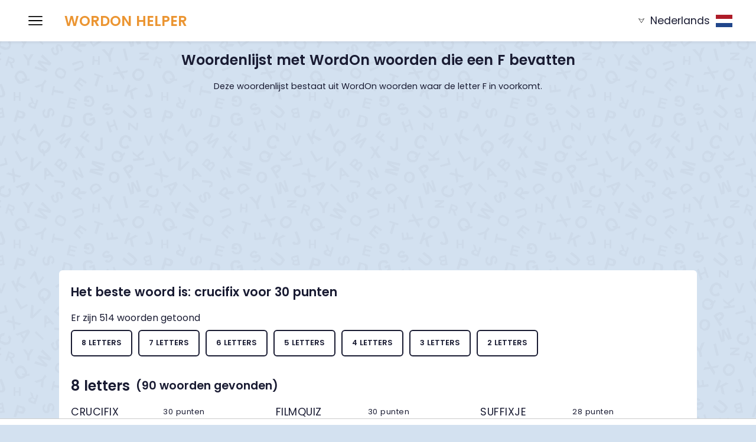

--- FILE ---
content_type: text/html; charset=UTF-8
request_url: https://wordon.help/woorden-met-f
body_size: 11064
content:
<!DOCTYPE html>
<html lang="nl-NL">
<head>
<meta charset="utf-8">
<title>WordOn woorden met de letter F :: Wordon Helper</title>
<meta name="description" content="Ben je op zoek naar woorden met de letter F? Deze woordenlijst helpt je bij het vinden van WordOn woorden die een F bevatten." />

<meta name="viewport" content="width=device-width, initial-scale=1"><link rel="preload" fetchpriority="high" href="/media/bg.svg" as="image" type="image/svg+xml"/><link rel="stylesheet" type="text/css" href="/css/wordon_v3.2.css"><script>var r89=r89||{callAds:[],pushAd:function(s,d,l){r89.callAds.push([s,d,l])},pushAds:function(){r89.pushAdsCalled=!0}};</script><script async src="https://tags.refinery89.com/wordonhelpefeud.js"></script><link href="/manifest.json" rel="manifest" crossorigin="anonymous"><link href="/media/icons/180.png" rel="apple-touch-icon" type="image/png" sizes="180x180"><link href="/media/icons/icon.svg" rel="icon" type="image/svg+xml"><link href="/media/icons/32.png" rel="icon" type="image/png" sizes="32x32"><link href="/favicon.ico" rel="shortcut icon" type="image/vnd.microsoft.icon"><meta property="og:type" content="website"><meta property="og:image" content="https://wordon.help/media/icons/512.png"><meta name="application-name" content="Wordon Helper"><meta name="apple-mobile-web-app-title" content="Wordon Helper"><meta name="theme-color" content="#eb9532"><meta name="msapplication-TileImage" content="https://wordon.help/media/icons/w_icon_144_white.png"><meta name="msapplication-TileColor" content="#eb9532">
<meta property="og:title" content="WordOn woorden met de letter F :: Wordon Helper" />
<meta property="og:url" content="https://wordon.help/woorden-met-f" />
<meta property="og:description" content="Ben je op zoek naar woorden met de letter F? Deze woordenlijst helpt je bij het vinden van WordOn woorden die een F bevatten." />
<link rel="canonical" href="https://wordon.help/woorden-met-f" />
</head>

<body class="w60 w60-vert accept-cookies">
<svg class="page-bg" version="1.1" xmlns="http://www.w3.org/2000/svg" xmlns:xlink="http://www.w3.org/1999/xlink">
<defs><filter id="grayscale"><fecolormatrix type="luminanceToAlpha"/></filter><symbol id="icon-home-fill" viewbox="0 0 32 32"><title>home-fill</title><path d="M7.482 5.832h1.625v2.835l-1.625 1.593v-4.428zM31.068 16.682l-14.665-13.931c-0.36-0.337-0.921-0.337-1.277 0.013l-4.209 4.13v-1.968c0-0.505-0.407-0.906-0.905-0.906h-3.435c-0.5 0-0.905 0.401-0.905 0.906v7.108l-4.75 4.661c-0.362 0.35-0.368 0.945-0.014 1.308 0.355 0.35 0.939 0.362 1.3 0l2.172-2.123v12.701c0 0.505 0.413 0.919 0.919 0.919h7.289c0.508 0 0.919-0.414 0.919-0.919v-7.147h4.754v7.147c0 0.505 0.412 0.919 0.919 0.919h7.285c0.508 0 0.919-0.414 0.919-0.919v-12.766h-1.837v11.847h-5.448v-7.147c0-0.518-0.413-0.919-0.919-0.919h-6.593c-0.506 0-0.919 0.401-0.919 0.919v7.147h-5.451v-11.847h-1.776l11.336-11.109 14.023 13.31c0.172 0.168 0.398 0.259 0.633 0.259 0.251 0 0.493-0.104 0.667-0.285 0.348-0.375 0.334-0.958-0.034-1.308z"></path><path d="M6.223 21.724v-5.919l-1.713-0.026 5.614-5.5c3.088-3.025 5.627-5.506 5.642-5.513s2.641 2.468 5.836 5.5l5.809 5.513-1.869 0.026v11.839h-5.417l-0.001-3.655c-0.001-3.432-0.006-3.667-0.088-3.848-0.11-0.242-0.389-0.49-0.593-0.527-0.086-0.016-1.746-0.022-3.688-0.014l-3.531 0.014-0.184 0.147c-0.101 0.081-0.233 0.242-0.292 0.358l-0.108 0.211v7.314h-5.417v-5.919z"></path></symbol><symbol id="icon-add-homescreen" viewbox="0 0 32 32"><title>add-homescreen</title><path d="M16.285 4.077h-6.585c-0.435 0-0.788 0.358-0.788 0.79s0.353 0.79 0.788 0.79h6.585c0.435 0 0.787-0.358 0.787-0.79s-0.352-0.79-0.787-0.79z"></path><path d="M21.012 30.004c-3.277 0-5.941-2.669-5.941-5.94 0-3.28 2.665-5.947 5.941-5.947s5.942 2.667 5.942 5.947c0 3.271-2.665 5.94-5.941 5.94zM12.992 30.42c-3.307 0-4.502-0.604-5.96-1.11-0.996-0.342-1.686-0.693-2.061-0.909v-5.522h8.549c-0.060 0.388-0.102 0.776-0.102 1.185 0 0.499 0.052 0.983 0.145 1.454h-2.218c-0.216 0-0.394 0.358-0.394 0.788 0 0.441 0.177 0.79 0.394 0.79h2.712c0.524 1.193 1.351 2.229 2.38 3.011-0.859 0.187-1.925 0.313-3.444 0.313zM4.972 8.609h16.040v7.862c-3.213 0-5.959 2.003-7.066 4.828h-8.974v-12.69zM4.972 3.124c1.305-0.441 3.764-1.543 8.021-1.543 4.256 0 6.714 1.102 8.019 1.543v3.912h-16.040v-3.912zM22.587 16.634v-14.070c0-0.328-0.199-0.618-0.501-0.738-0.19-0.074-3.494-1.826-9.094-1.826s-8.905 1.752-9.095 1.826c-0.302 0.12-0.501 0.411-0.501 0.738v26.283c0 0.255 0.126 0.492 0.333 0.641 0.146 0.104 2.394 2.511 9.263 2.511 2.456 0 4.317-0.312 5.705-0.708 0.731 0.232 1.507 0.358 2.314 0.358 4.187 0 7.591-3.406 7.591-7.586 0-3.652-2.583-6.7-6.016-7.43z"></path><path d="M24.777 23.341h-3.034v-2.997h-1.462v2.997h-3.034v1.438h3.034v2.995h1.462v-2.995h3.034v-1.438z"></path></symbol><symbol id="icon-email" viewbox="0 0 32 32"><title>email1</title><path d="M28.042 3.789h-23.916c-2.274 0-4.126 1.853-4.126 4.126v15.916c0 2.274 1.853 4.126 4.126 4.126h23.916c2.274 0 4.126-1.853 4.126-4.126v-15.916c0-2.274-1.853-4.126-4.126-4.126zM8.842 15.579l-7.074 6.737v-13.895c1.684 1.684 4.632 4.716 7.074 7.158zM19.2 17.263v0c-0.421 0.337-1.516 1.263-2.863 1.263h-0.084c-1.179 0-2.442-0.674-3.116-1.263-1.937-1.768-9.263-9.263-10.863-10.947 0.421-0.505 1.095-0.842 1.768-0.842h23.916c0.674 0 1.263 0.337 1.768 0.842-2.189 2.526-9.347 9.937-10.526 10.947zM10.105 16.842c0.842 0.842 1.516 1.516 1.937 1.853 0.926 0.842 2.611 1.684 4.295 1.684h0.084c1.853 0 3.368-1.095 4.042-1.768 0.253-0.253 0.926-0.842 1.937-1.853l7.832 8c-0.337 0.842-1.179 1.432-2.189 1.432h-23.916c-0.926 0-1.853-0.589-2.189-1.516l8.168-7.832zM23.579 15.495c2.274-2.358 5.137-5.305 6.821-7.074v13.895l-6.821-6.821z"></path></symbol><symbol id="icon-whatsapp" viewbox="0 0 32 32"><title>whatsapp</title><path d="M32 15.531c0 8.547-6.984 15.531-15.739 15.531-2.71 0-5.316-0.73-7.609-1.98l-8.651 2.919 2.814-8.339c-1.459-2.293-2.293-5.108-2.293-8.026 0.104-8.651 7.088-15.635 15.739-15.635s15.739 6.984 15.739 15.531zM16.261 2.502c-7.296 0-13.134 5.837-13.134 13.029 0 2.814 0.938 5.524 2.502 7.713l-1.668 4.899 5.107-1.564c2.085 1.355 4.586 2.189 7.296 2.189 7.296 0 13.238-5.837 13.238-13.134-0.104-7.296-6.046-13.134-13.342-13.134zM24.182 19.179c-0.104-0.208-0.313-0.208-0.73-0.417s-2.293-1.147-2.606-1.251c-0.313-0.104-0.625-0.208-0.834 0.208s-1.042 1.251-1.251 1.459c-0.208 0.208-0.417 0.313-0.834 0.104s-1.668-0.625-3.127-1.876c-1.147-1.042-1.876-2.293-2.189-2.606-0.208-0.417 0-0.625 0.208-0.73 0.208-0.208 0.417-0.417 0.625-0.625s0.208-0.417 0.417-0.625c0.104-0.208 0.104-0.521 0-0.625-0.104-0.208-0.834-2.085-1.147-2.814s-0.625-0.625-0.834-0.625c-0.208 0-0.521 0-0.73 0s-0.625 0.104-1.042 0.521-1.355 1.355-1.355 3.231c0 1.876 1.355 3.648 1.564 3.961 0.208 0.208 2.71 4.274 6.567 5.733 3.961 1.564 3.961 1.042 4.586 0.938 0.73-0.104 2.293-0.938 2.606-1.772 0.208-1.251 0.208-2.085 0.104-2.189z"></path></symbol><symbol id="icon-search" viewbox="0 0 32 32"><title>search</title><path d="M21.795 20.151c1.73-2.162 2.595-4.757 2.595-7.524 0-6.746-5.449-12.195-12.195-12.195s-12.195 5.449-12.195 12.195c0 6.746 5.449 12.195 12.195 12.195 2.941 0 5.708-1.038 7.957-2.941l9.773 9.687 1.643-1.643-9.773-9.773zM22.054 12.627c0 5.449-4.411 9.859-9.859 9.859s-9.859-4.411-9.859-9.859c0-5.449 4.411-9.859 9.859-9.859s9.859 4.411 9.859 9.859z"></path></symbol><symbol id="icon-menu" viewbox="0 0 32 32"><title>menu</title><path d="M1.208 8.151h29.585c0.664 0 1.208-0.543 1.208-1.208s-0.543-1.208-1.208-1.208h-29.585c-0.664 0-1.208 0.543-1.208 1.208s0.543 1.208 1.208 1.208z"></path><path d="M1.208 17.208h29.585c0.664 0 1.208-0.543 1.208-1.208s-0.543-1.208-1.208-1.208h-29.585c-0.664 0-1.208 0.543-1.208 1.208s0.543 1.208 1.208 1.208z"></path><path d="M1.208 26.264h29.585c0.664 0 1.208-0.543 1.208-1.208s-0.543-1.208-1.208-1.208h-29.585c-0.664 0-1.208 0.543-1.208 1.208s0.543 1.208 1.208 1.208z"></path></symbol><symbol id="icon-arrow" viewbox="0 0 32 32"><title>arrow</title><path stroke-width="0.567" stroke-miterlimit="10" stroke-linecap="butt" stroke-linejoin="miter" d="M31.576 27.28c0 0.24-0.080 0.4-0.24 0.56-0.24 0.32-0.64 0.4-1.040 0.24l-14.32-5.84-14.32 5.84c-0.32 0.16-0.8 0.080-1.040-0.24s-0.24-0.72-0.080-1.040l14.72-22.56c0.16-0.24 0.48-0.4 0.72-0.4s0.56 0.16 0.72 0.4l14.72 22.56c0.080 0.16 0.16 0.32 0.16 0.48zM3.576 25.44l12.080-4.88c0.24-0.080 0.48-0.080 0.64 0l12.080 4.88-12.4-19.040-12.4 19.040z"></path></symbol><symbol id="icon-cross" viewbox="0 0 32 32"><title>cross</title><path d="M19.803 16l11.409-11.409c1.050-1.050 1.050-2.753 0-3.803s-2.753-1.050-3.803 0l-11.409 11.409-11.409-11.409c-1.050-1.050-2.753-1.050-3.803 0s-1.050 2.753 0 3.803l11.409 11.409-11.409 11.409c-1.050 1.050-1.050 2.753 0 3.803s2.753 1.050 3.803 0l11.409-11.409 11.409 11.409c1.050 1.050 2.753 1.050 3.803 0s1.050-2.753 0-3.803l-11.409-11.409z"></path></symbol><symbol id="flag-nl-nl" viewbox="0 0 640 480"><title>Dutch flag</title><rect fill="#21468b" width="640" height="480"/><rect fill="#fff" width="640" height="320"/><rect fill="#ae1c28" width="640" height="160"/></symbol><symbol id="flag-en-gb" viewbox="0 0 640 480"><title>British flag</title><defs><clippath id="a"><path fill-opacity=".7" d="M-85.3 0h682.6v512H-85.3z"/></clippath></defs><g clip-path="url(#a)" transform="translate(80) scale(.94)"><g stroke-width="1pt"><path fill="#012169" d="M-256 0H768v512H-256z"/><path fill="#fff" d="M-256 0v57.2L653.5 512H768v-57.2L-141.5 0H-256zM768 0v57.2L-141.5 512H-256v-57.2L653.5 0H768z"/><path fill="#fff" d="M170.7 0v512h170.6V0H170.7zM-256 170.7v170.6H768V170.7H-256z"/><path fill="#c8102e" d="M-256 204.8v102.4H768V204.8H-256zM204.8 0v512h102.4V0H204.8zM-256 512L85.3 341.3h76.4L-179.7 512H-256zm0-512L85.3 170.7H9L-256 38.2V0zm606.4 170.7L691.7 0H768L426.7 170.7h-76.3zM768 512L426.7 341.3H503l265 132.5V512z"/></g></g></symbol><symbol id="flag-de-de" viewbox="0 0 640 480"><title>German flag</title><path fill="#ffce00" d="M0 320h640v160H0z"/><path d="M0 0h640v160H0z"/><path fill="#d00" d="M0 160h640v160H0z"/></symbol></defs><rect class="letters" x="0" y="0" width="100%" height="100%" fill="url(#letters)"></rect></svg><header class="w60"><div class="w60 w60-cs"><div class="w60 w-40 logo-cntr w60-left-items"><a class="icon-cntr icon-left icon-device-s menu track"><svg class="icon icon-menu"><title>Menu</title><use href="#icon-menu" xlink:href="#icon-menu"></use></svg><p>Menu</p></a><a class="icon-cntr icon-device-m icon-device-l menu-desktop"><svg class="icon icon-menu"><title>Menu</title><use href="#icon-menu" xlink:href="#icon-menu"></use></svg></a><div class="logo"><a href="/" title="Homepage" class="">WordOn Helper</a></div><a href="#" class="icon-cntr a2hs track"><svg class="icon icon-add-homescreen"><title>Voeg toe aan je startscherm</title><use href="#icon-add-homescreen" xlink:href="#icon-add-homescreen"></use></svg><p>App</p></a></div><div class="w60 w-20 language-cntr w60-right-items"><a href="#" class="current-language"><svg class="icon icon-arrow"><title>Andere talen</title><use href="#icon-arrow" xlink:href="#icon-arrow"></use></svg><span class="language-title">Nederlands</span><svg class="icon icon-flag"><use href="#flag-nl-nl" xlink:href="#flag-nl-nl"></use></svg></a></div></div></header><nav id="mainmenu" class="w60"><div class="w60 w60-cs menu-container"><div id="menu-control" class="w60 w60-justify-items"><a class="icon-cntr back"><svg class="icon icon-arrow"><title>Terug</title><use href="#icon-arrow" xlink:href="#icon-arrow"></use></svg><p>Terug</p></a><span class="title">Menu</span><a class="icon-cntr close"><svg class="icon icon-cross"><title>Sluit het menu</title><use href="#icon-cross" xlink:href="#icon-cross"></use></svg></a></div><ul class="nav menu w60 mod-list"><li class="item-131 default current active level-1"><a href="/">WordOn Helper</a></li><li class="item-241 level-1"><a href="/wordon-helper">Uitgebreid zoeken</a></li><li class="item-116 deeper parent level-1"><a href="/woordenlijst">Woordenlijst<span class="letter">..xyz..</span><svg class="icon icon-arrow"><use href="#icon-arrow" xlink:href="#icon-arrow"></use></svg></a><ul class="nav-child containing"><li class="item-117 divider deeper parent level-2"><span class="separator">Populaire letters</span><ul class="nav-child"><li class=" level-3 letter-container"><a href="/woorden-met-a" class="letter">A</a></li><li class=" level-3 letter-container"><a href="/woorden-met-b" class="letter">B</a></li><li class=" level-3 letter-container"><a href="/woorden-met-c" class="letter">C</a></li><li class=" level-3 letter-container"><a href="/woorden-met-d" class="letter">D</a></li><li class=" level-3 letter-container"><a href="/woorden-met-e" class="letter">E</a></li><li class=" level-3 letter-container"><a href="/woorden-met-f" class="letter">F</a></li><li class=" level-3 letter-container"><a href="/woorden-met-g" class="letter">G</a></li><li class=" level-3 letter-container"><a href="/woorden-met-h" class="letter">H</a></li><li class=" level-3 letter-container"><a href="/woorden-met-i" class="letter">I</a></li><li class=" level-3 letter-container"><a href="/woorden-met-j" class="letter">J</a></li><li class=" level-3 letter-container"><a href="/woorden-met-k" class="letter">K</a></li><li class=" level-3 letter-container"><a href="/woorden-met-l" class="letter">L</a></li><li class=" level-3 letter-container"><a href="/woorden-met-m" class="letter">M</a></li><li class=" level-3 letter-container"><a href="/woorden-met-n" class="letter">N</a></li><li class=" level-3 letter-container"><a href="/woorden-met-o" class="letter">O</a></li><li class=" level-3 letter-container"><a href="/woorden-met-p" class="letter">P</a></li><li class=" level-3 letter-container"><a href="/woorden-met-q" class="letter">Q</a></li><li class=" level-3 letter-container"><a href="/woorden-met-r" class="letter">R</a></li><li class=" level-3 letter-container"><a href="/woorden-met-s" class="letter">S</a></li><li class=" level-3 letter-container"><a href="/woorden-met-t" class="letter">T</a></li><li class=" level-3 letter-container"><a href="/woorden-met-u" class="letter">U</a></li><li class=" level-3 letter-container"><a href="/woorden-met-v" class="letter">V</a></li><li class=" level-3 letter-container"><a href="/woorden-met-w" class="letter">W</a></li><li class=" level-3 letter-container"><a href="/woorden-met-x" class="letter">X</a></li><li class=" level-3 letter-container"><a href="/woorden-met-y" class="letter">Y</a></li><li class=" level-3 letter-container"><a href="/woorden-met-z" class="letter">Z</a></li></ul></li><li class=" divider deeper parent level-2"><span class="separator">Woorden met de letter</span><ul class="nav-child"><li class=" level-3 letter-container"><a href="/woorden-met-q-u" class="letter">Qu</a></li><li class=" level-3 letter-container"><a href="/woorden-met-x-y" class="letter">Xy</a></li><li class=" level-3 letter-container"><a href="/woorden-met-q-y" class="letter">Qy</a></li><li class=" level-3 letter-container"><a href="/woorden-met-ij" class="letter">IJ</a></li><li class=" level-3 letter-container"><a href="/woorden-met-ei" class="letter">EI</a></li><li class=" level-3 letter-container"><a href="/woorden-met-ch" class="letter">Ch</a></li><li class=" level-3 letter-container"><a href="/woorden-met-co" class="letter">Co</a></li><li class=" level-3 letter-container"><a href="/woorden-met-qua" class="letter multiple">Qua</a></li><li class=" level-3 letter-container"><a href="/woorden-met-que" class="letter multiple">Que</a></li><li class=" level-3 letter-container"><a href="/woorden-met-qui" class="letter multiple">Qui</a></li><li class=" level-3 letter-container"><a href="/woorden-met-sch" class="letter multiple">Sch</a></li></ul></li><li class=" divider deeper parent level-2"><span class="separator">Woorden met ... letters</span><ul class="nav-child"><li class="level-3 letter-container"><a href="/woorden-met-2-letters" class="letter">2L</a></li><li class="level-3 letter-container"><a href="/woorden-met-3-letters" class="letter">3L</a></li><li class="level-3 letter-container"><a href="/woorden-met-4-letters" class="letter">4L</a></li><li class="level-3 letter-container"><a href="/woorden-met-5-letters" class="letter">5L</a></li><li class="level-3 letter-container"><a href="/woorden-met-6-letters" class="letter">6L</a></li><li class="level-3 letter-container"><a href="/woorden-met-7-letters" class="letter">7L</a></li><li class="level-3 letter-container"><a href="/woorden-met-8-letters" class="letter">8L</a></li></ul></li></ul></li></ul></div></nav>

<main class="w60 w60-vert "><section id="content" class="w60 w60-vert w60-cs"><div class="w60 w60-content page-heading"><h1 class="w60">Woordenlijst met WordOn woorden die een F bevatten</h1></div><div class="w60 site-description"><div class="w60 w60-content">Deze woordenlijst bestaat uit WordOn woorden waar de letter F in voorkomt.</div></div><div class="labelad">- advertentie -</div><div class="bovn"></div><div class="w60 w60-content generator-container wordlist"><div id="generator-results" class="w60"><div class="w60 found-words"><div class="w60 best-word"><h2>Het beste woord is: crucifix voor 30 punten</h2></div><div class="w60 total-word-count">Er zijn 514 woorden getoond</div><ul class="w60 word-lengths"><li><a class="button medium ghost" href="#words-8-letters">8 letters</a></li><li><a class="button medium ghost" href="#words-7-letters">7 letters</a></li><li><a class="button medium ghost" href="#words-6-letters">6 letters</a></li><li><a class="button medium ghost" href="#words-5-letters">5 letters</a></li><li><a class="button medium ghost" href="#words-4-letters">4 letters</a></li><li><a class="button medium ghost" href="#words-3-letters">3 letters</a></li><li><a class="button medium ghost" href="#words-2-letters">2 letters</a></li></ul><div class="w60 words-container"><div id="words-8-letters" class="w60 wordlist with-8-letters"><div class="w60 wordlist-group">8 letters<span class="found">(90 woorden gevonden)</span></div><ul class="w60 words word-listings"><li class="w60 w-20 word-cntr"><span class="word" data-word="crucifix">crucifix</span><span class="points">30 punten</span></li><li class="w60 w-20 word-cntr"><span class="word" data-word="filmquiz">filmquiz</span><span class="points">30 punten</span></li><li class="w60 w-20 word-cntr"><span class="word" data-word="suffixje">suffixje</span><span class="points">28 punten</span></li><li class="w60 w-20 word-cntr"><span class="word" data-word="juffrouw">juffrouw</span><span class="points">28 punten</span></li><li class="w60 w-20 word-cntr"><span class="word" data-word="surfclub">surfclub</span><span class="points">27 punten</span></li><li class="w60 w-20 word-cntr"><span class="word" data-word="fotoquiz">fotoquiz</span><span class="points">27 punten</span></li><li class="w60 w-20 word-cntr"><span class="word" data-word="xylofoon">xylofoon</span><span class="points">27 punten</span></li><li class="w60 w-20 word-cntr"><span class="word" data-word="flexwerk">flexwerk</span><span class="points">27 punten</span></li><li class="w60 w-20 word-cntr"><span class="word" data-word="wijkchef">wijkchef</span><span class="points">27 punten</span></li><li class="w60 w-20 word-cntr"><span class="word" data-word="fysische">fysische</span><span class="points">27 punten</span></li><li class="w60 w-20 word-cntr"><span class="word" data-word="afvlucht">afvlucht</span><span class="points">27 punten</span></li><li class="w60 w-20 word-cntr"><span class="word" data-word="golfclub">golfclub</span><span class="points">26 punten</span></li><li class="w60 w-20 word-cntr"><span class="word" data-word="lymfevat">lymfevat</span><span class="points">26 punten</span></li><li class="w60 w-20 word-cntr"><span class="word" data-word="turfvuur">turfvuur</span><span class="points">26 punten</span></li><li class="w60 w-20 word-cntr"><span class="word" data-word="babyface">babyface</span><span class="points">26 punten</span></li><li class="w60 w-20 word-cntr"><span class="word" data-word="folkclub">folkclub</span><span class="points">26 punten</span></li><li class="w60 w-20 word-cntr"><span class="word" data-word="zichzelf">zichzelf</span><span class="points">26 punten</span></li><li class="w60 w-20 word-cntr"><span class="word" data-word="zelfhulp">zelfhulp</span><span class="points">26 punten</span></li><li class="w60 w-20 word-cntr"><span class="word" data-word="afschuur">afschuur</span><span class="points">26 punten</span></li><li class="w60 w-20 word-cntr"><span class="word" data-word="flashyst">flashyst</span><span class="points">26 punten</span></li><li class="w60 w-20 word-cntr more"><span class="word" data-word="aquifers">aquifers</span><span class="points">25 punten</span></li><li class="w60 w-20 word-cntr more"><span class="word" data-word="fistfuck">fistfuck</span><span class="points">25 punten</span></li><li class="w60 w-20 word-cntr more"><span class="word" data-word="halfvijf">halfvijf</span><span class="points">25 punten</span></li><li class="w60 w-20 word-cntr more"><span class="word" data-word="cultfilm">cultfilm</span><span class="points">25 punten</span></li><li class="w60 w-20 word-cntr more"><span class="word" data-word="flauwval">flauwval</span><span class="points">25 punten</span></li><li class="w60 w-20 word-cntr more"><span class="word" data-word="cashflow">cashflow</span><span class="points">25 punten</span></li><li class="w60 w-20 word-cntr more"><span class="word" data-word="schijfje">schijfje</span><span class="points">25 punten</span></li><li class="w60 w-20 word-cntr more"><span class="word" data-word="bouwwerf">bouwwerf</span><span class="points">25 punten</span></li><li class="w60 w-20 word-cntr more"><span class="word" data-word="zelfbouw">zelfbouw</span><span class="points">25 punten</span></li><li class="w60 w-20 word-cntr more"><span class="word" data-word="typefout">typefout</span><span class="points">25 punten</span></li><li class="w60 w-20 word-cntr more"><span class="word" data-word="funkyste">funkyste</span><span class="points">25 punten</span></li><li class="w60 w-20 word-cntr more"><span class="word" data-word="wegwuift">wegwuift</span><span class="points">25 punten</span></li><li class="w60 w-20 word-cntr more"><span class="word" data-word="babyfles">babyfles</span><span class="points">25 punten</span></li><li class="w60 w-20 word-cntr more"><span class="word" data-word="polyform">polyform</span><span class="points">25 punten</span></li><li class="w60 w-20 word-cntr more"><span class="word" data-word="suffixen">suffixen</span><span class="points">25 punten</span></li><li class="w60 w-20 word-cntr more"><span class="word" data-word="profclub">profclub</span><span class="points">25 punten</span></li><li class="w60 w-20 word-cntr more"><span class="word" data-word="schuifaf">schuifaf</span><span class="points">25 punten</span></li><li class="w60 w-20 word-cntr more"><span class="word" data-word="flashyer">flashyer</span><span class="points">25 punten</span></li><li class="w60 w-20 word-cntr more"><span class="word" data-word="schuifje">schuifje</span><span class="points">25 punten</span></li><li class="w60 w-20 word-cntr more"><span class="word" data-word="schurfts">schurfts</span><span class="points">25 punten</span></li><li class="w60 w-20 word-cntr more"><span class="word" data-word="frequent">frequent</span><span class="points">25 punten</span></li><li class="w60 w-20 word-cntr more"><span class="word" data-word="heftruck">heftruck</span><span class="points">25 punten</span></li><li class="w60 w-20 word-cntr more"><span class="word" data-word="fruitmix">fruitmix</span><span class="points">25 punten</span></li><li class="w60 w-20 word-cntr more"><span class="word" data-word="polymorf">polymorf</span><span class="points">25 punten</span></li><li class="w60 w-20 word-cntr more"><span class="word" data-word="hofjacht">hofjacht</span><span class="points">25 punten</span></li><li class="w60 w-20 word-cntr more"><span class="word" data-word="futurums">futurums</span><span class="points">25 punten</span></li><li class="w60 w-20 word-cntr more"><span class="word" data-word="afschuif">afschuif</span><span class="points">25 punten</span></li><li class="w60 w-20 word-cntr more"><span class="word" data-word="followup">followup</span><span class="points">24 punten</span></li><li class="w60 w-20 word-cntr more"><span class="word" data-word="trucfilm">trucfilm</span><span class="points">24 punten</span></li><li class="w60 w-20 word-cntr more"><span class="word" data-word="bouwgolf">bouwgolf</span><span class="points">24 punten</span></li><li class="w60 w-20 word-cntr more"><span class="word" data-word="kwikzalf">kwikzalf</span><span class="points">24 punten</span></li><li class="w60 w-20 word-cntr more"><span class="word" data-word="schuifel">schuifel</span><span class="points">24 punten</span></li><li class="w60 w-20 word-cntr more"><span class="word" data-word="afschudt">afschudt</span><span class="points">24 punten</span></li><li class="w60 w-20 word-cntr more"><span class="word" data-word="schoffel">schoffel</span><span class="points">24 punten</span></li><li class="w60 w-20 word-cntr more"><span class="word" data-word="wrijfwas">wrijfwas</span><span class="points">24 punten</span></li><li class="w60 w-20 word-cntr more"><span class="word" data-word="afgetypt">afgetypt</span><span class="points">24 punten</span></li><li class="w60 w-20 word-cntr more"><span class="word" data-word="geflyerd">geflyerd</span><span class="points">24 punten</span></li><li class="w60 w-20 word-cntr more"><span class="word" data-word="vuurkorf">vuurkorf</span><span class="points">24 punten</span></li><li class="w60 w-20 word-cntr more"><span class="word" data-word="workflow">workflow</span><span class="points">24 punten</span></li><li class="w60 w-20 word-cntr more"><span class="word" data-word="filmcrew">filmcrew</span><span class="points">24 punten</span></li><li class="w60 w-20 word-cntr more"><span class="word" data-word="fluwelig">fluwelig</span><span class="points">24 punten</span></li><li class="w60 w-20 word-cntr more"><span class="word" data-word="pachthof">pachthof</span><span class="points">24 punten</span></li><li class="w60 w-20 word-cntr more"><span class="word" data-word="folkyste">folkyste</span><span class="points">24 punten</span></li><li class="w60 w-20 word-cntr more"><span class="word" data-word="schrijft">schrijft</span><span class="points">24 punten</span></li><li class="w60 w-20 word-cntr more"><span class="word" data-word="weckfles">weckfles</span><span class="points">24 punten</span></li><li class="w60 w-20 word-cntr more"><span class="word" data-word="felblauw">felblauw</span><span class="points">24 punten</span></li><li class="w60 w-20 word-cntr more"><span class="word" data-word="vijfvlak">vijfvlak</span><span class="points">24 punten</span></li><li class="w60 w-20 word-cntr more"><span class="word" data-word="kaffiyas">kaffiyas</span><span class="points">24 punten</span></li><li class="w60 w-20 word-cntr more"><span class="word" data-word="vijfluik">vijfluik</span><span class="points">24 punten</span></li><li class="w60 w-20 word-cntr more"><span class="word" data-word="halfback">halfback</span><span class="points">24 punten</span></li><li class="w60 w-20 word-cntr more"><span class="word" data-word="fairways">fairways</span><span class="points">24 punten</span></li><li class="w60 w-20 word-cntr more"><span class="word" data-word="wegblijf">wegblijf</span><span class="points">24 punten</span></li><li class="w60 w-20 word-cntr more"><span class="word" data-word="liftboys">liftboys</span><span class="points">24 punten</span></li><li class="w60 w-20 word-cntr more"><span class="word" data-word="fytofaag">fytofaag</span><span class="points">24 punten</span></li><li class="w60 w-20 word-cntr more"><span class="word" data-word="lachfilm">lachfilm</span><span class="points">24 punten</span></li><li class="w60 w-20 word-cntr more"><span class="word" data-word="flexuren">flexuren</span><span class="points">24 punten</span></li><li class="w60 w-20 word-cntr more"><span class="word" data-word="flambouw">flambouw</span><span class="points">24 punten</span></li><li class="w60 w-20 word-cntr more"><span class="word" data-word="youssefs">youssefs</span><span class="points">24 punten</span></li><li class="w60 w-20 word-cntr more"><span class="word" data-word="jazzcafe">jazzcafe</span><span class="points">24 punten</span></li><li class="w60 w-20 word-cntr more"><span class="word" data-word="reflexje">reflexje</span><span class="points">24 punten</span></li><li class="w60 w-20 word-cntr more"><span class="word" data-word="verflauw">verflauw</span><span class="points">24 punten</span></li><li class="w60 w-20 word-cntr more"><span class="word" data-word="huurflat">huurflat</span><span class="points">24 punten</span></li><li class="w60 w-20 word-cntr more"><span class="word" data-word="flexibel">flexibel</span><span class="points">24 punten</span></li><li class="w60 w-20 word-cntr more"><span class="word" data-word="vijfvoud">vijfvoud</span><span class="points">24 punten</span></li><li class="w60 w-20 word-cntr more"><span class="word" data-word="lachduif">lachduif</span><span class="points">24 punten</span></li><li class="w60 w-20 word-cntr more"><span class="word" data-word="geschuif">geschuif</span><span class="points">24 punten</span></li><li class="w60 w-20 word-cntr more"><span class="word" data-word="opschuif">opschuif</span><span class="points">24 punten</span></li><li class="w60 w-20 word-cntr more"><span class="word" data-word="schurfte">schurfte</span><span class="points">24 punten</span></li><li class="w60 w-20 word-cntr more"><span class="word" data-word="sycofant">sycofant</span><span class="points">24 punten</span></li><li class="w60 w-20 word-cntr more"><span class="word" data-word="fractuur">fractuur</span><span class="points">24 punten</span></li></ul><a class="button medium ghost show-more">Meer 8 letter woorden (70)</a></div><div id="words-7-letters" class="w60 wordlist with-7-letters"><div class="w60 wordlist-group">7 letters<span class="found">(90 woorden gevonden)</span></div><ul class="w60 words word-listings"><li class="w60 w-20 word-cntr"><span class="word" data-word="fysisch">fysisch</span><span class="points">26 punten</span></li><li class="w60 w-20 word-cntr"><span class="word" data-word="fysicus">fysicus</span><span class="points">26 punten</span></li><li class="w60 w-20 word-cntr"><span class="word" data-word="flexuur">flexuur</span><span class="points">26 punten</span></li><li class="w60 w-20 word-cntr"><span class="word" data-word="boxcalf">boxcalf</span><span class="points">25 punten</span></li><li class="w60 w-20 word-cntr"><span class="word" data-word="afschuw">afschuw</span><span class="points">25 punten</span></li><li class="w60 w-20 word-cntr"><span class="word" data-word="zwemjuf">zwemjuf</span><span class="points">25 punten</span></li><li class="w60 w-20 word-cntr"><span class="word" data-word="lymfvat">lymfvat</span><span class="points">25 punten</span></li><li class="w60 w-20 word-cntr"><span class="word" data-word="floppys">floppys</span><span class="points">24 punten</span></li><li class="w60 w-20 word-cntr"><span class="word" data-word="flashys">flashys</span><span class="points">24 punten</span></li><li class="w60 w-20 word-cntr"><span class="word" data-word="slowfox">slowfox</span><span class="points">24 punten</span></li><li class="w60 w-20 word-cntr"><span class="word" data-word="tyfeuze">tyfeuze</span><span class="points">24 punten</span></li><li class="w60 w-20 word-cntr"><span class="word" data-word="funkyst">funkyst</span><span class="points">24 punten</span></li><li class="w60 w-20 word-cntr"><span class="word" data-word="fagocyt">fagocyt</span><span class="points">24 punten</span></li><li class="w60 w-20 word-cntr"><span class="word" data-word="flexwet">flexwet</span><span class="points">24 punten</span></li><li class="w60 w-20 word-cntr"><span class="word" data-word="aquifer">aquifer</span><span class="points">23 punten</span></li><li class="w60 w-20 word-cntr"><span class="word" data-word="funkyer">funkyer</span><span class="points">23 punten</span></li><li class="w60 w-20 word-cntr"><span class="word" data-word="futurum">futurum</span><span class="points">23 punten</span></li><li class="w60 w-20 word-cntr"><span class="word" data-word="schurft">schurft</span><span class="points">23 punten</span></li><li class="w60 w-20 word-cntr"><span class="word" data-word="wegwuif">wegwuif</span><span class="points">23 punten</span></li><li class="w60 w-20 word-cntr"><span class="word" data-word="kutwijf">kutwijf</span><span class="points">23 punten</span></li><li class="w60 w-20 word-cntr more"><span class="word" data-word="tubifex">tubifex</span><span class="points">23 punten</span></li><li class="w60 w-20 word-cntr more"><span class="word" data-word="folkyst">folkyst</span><span class="points">23 punten</span></li><li class="w60 w-20 word-cntr more"><span class="word" data-word="yousefs">yousefs</span><span class="points">22 punten</span></li><li class="w60 w-20 word-cntr more"><span class="word" data-word="fluwijn">fluwijn</span><span class="points">22 punten</span></li><li class="w60 w-20 word-cntr more"><span class="word" data-word="wijzelf">wijzelf</span><span class="points">22 punten</span></li><li class="w60 w-20 word-cntr more"><span class="word" data-word="schrijf">schrijf</span><span class="points">22 punten</span></li><li class="w60 w-20 word-cntr more"><span class="word" data-word="kaffiya">kaffiya</span><span class="points">22 punten</span></li><li class="w60 w-20 word-cntr more"><span class="word" data-word="folkyer">folkyer</span><span class="points">22 punten</span></li><li class="w60 w-20 word-cntr more"><span class="word" data-word="afwacht">afwacht</span><span class="points">22 punten</span></li><li class="w60 w-20 word-cntr more"><span class="word" data-word="duwfout">duwfout</span><span class="points">22 punten</span></li><li class="w60 w-20 word-cntr more"><span class="word" data-word="offdays">offdays</span><span class="points">22 punten</span></li><li class="w60 w-20 word-cntr more"><span class="word" data-word="halfzus">halfzus</span><span class="points">22 punten</span></li><li class="w60 w-20 word-cntr more"><span class="word" data-word="afschut">afschut</span><span class="points">22 punten</span></li><li class="w60 w-20 word-cntr more"><span class="word" data-word="bijwijf">bijwijf</span><span class="points">22 punten</span></li><li class="w60 w-20 word-cntr more"><span class="word" data-word="fairway">fairway</span><span class="points">22 punten</span></li><li class="w60 w-20 word-cntr more"><span class="word" data-word="tuftufs">tuftufs</span><span class="points">22 punten</span></li><li class="w60 w-20 word-cntr more"><span class="word" data-word="gefuckt">gefuckt</span><span class="points">22 punten</span></li><li class="w60 w-20 word-cntr more"><span class="word" data-word="shuffle">shuffle</span><span class="points">22 punten</span></li><li class="w60 w-20 word-cntr more"><span class="word" data-word="afschud">afschud</span><span class="points">22 punten</span></li><li class="w60 w-20 word-cntr more"><span class="word" data-word="factuur">factuur</span><span class="points">22 punten</span></li><li class="w60 w-20 word-cntr more"><span class="word" data-word="halfuur">halfuur</span><span class="points">22 punten</span></li><li class="w60 w-20 word-cntr more"><span class="word" data-word="schuift">schuift</span><span class="points">22 punten</span></li><li class="w60 w-20 word-cntr more"><span class="word" data-word="coryfee">coryfee</span><span class="points">22 punten</span></li><li class="w60 w-20 word-cntr more"><span class="word" data-word="liftboy">liftboy</span><span class="points">22 punten</span></li><li class="w60 w-20 word-cntr more"><span class="word" data-word="juffers">juffers</span><span class="points">21 punten</span></li><li class="w60 w-20 word-cntr more"><span class="word" data-word="hijzelf">hijzelf</span><span class="points">21 punten</span></li><li class="w60 w-20 word-cntr more"><span class="word" data-word="halfweg">halfweg</span><span class="points">21 punten</span></li><li class="w60 w-20 word-cntr more"><span class="word" data-word="chefkok">chefkok</span><span class="points">21 punten</span></li><li class="w60 w-20 word-cntr more"><span class="word" data-word="afhuurt">afhuurt</span><span class="points">21 punten</span></li><li class="w60 w-20 word-cntr more"><span class="word" data-word="afvuurt">afvuurt</span><span class="points">21 punten</span></li><li class="w60 w-20 word-cntr more"><span class="word" data-word="fluidum">fluidum</span><span class="points">21 punten</span></li><li class="w60 w-20 word-cntr more"><span class="word" data-word="bluffer">bluffer</span><span class="points">21 punten</span></li><li class="w60 w-20 word-cntr more"><span class="word" data-word="websurf">websurf</span><span class="points">21 punten</span></li><li class="w60 w-20 word-cntr more"><span class="word" data-word="buffelt">buffelt</span><span class="points">21 punten</span></li><li class="w60 w-20 word-cntr more"><span class="word" data-word="diffuus">diffuus</span><span class="points">21 punten</span></li><li class="w60 w-20 word-cntr more"><span class="word" data-word="afzicht">afzicht</span><span class="points">21 punten</span></li><li class="w60 w-20 word-cntr more"><span class="word" data-word="viswijf">viswijf</span><span class="points">21 punten</span></li><li class="w60 w-20 word-cntr more"><span class="word" data-word="syfilis">syfilis</span><span class="points">21 punten</span></li><li class="w60 w-20 word-cntr more"><span class="word" data-word="gifwijk">gifwijk</span><span class="points">21 punten</span></li><li class="w60 w-20 word-cntr more"><span class="word" data-word="fysieks">fysieks</span><span class="points">21 punten</span></li><li class="w60 w-20 word-cntr more"><span class="word" data-word="verbluf">verbluf</span><span class="points">21 punten</span></li><li class="w60 w-20 word-cntr more"><span class="word" data-word="jijzelf">jijzelf</span><span class="points">21 punten</span></li><li class="w60 w-20 word-cntr more"><span class="word" data-word="kickoff">kickoff</span><span class="points">21 punten</span></li><li class="w60 w-20 word-cntr more"><span class="word" data-word="afschaf">afschaf</span><span class="points">21 punten</span></li><li class="w60 w-20 word-cntr more"><span class="word" data-word="hofrouw">hofrouw</span><span class="points">21 punten</span></li><li class="w60 w-20 word-cntr more"><span class="word" data-word="fluweel">fluweel</span><span class="points">21 punten</span></li><li class="w60 w-20 word-cntr more"><span class="word" data-word="buffels">buffels</span><span class="points">21 punten</span></li><li class="w60 w-20 word-cntr more"><span class="word" data-word="afzocht">afzocht</span><span class="points">21 punten</span></li><li class="w60 w-20 word-cntr more"><span class="word" data-word="fanclub">fanclub</span><span class="points">21 punten</span></li><li class="w60 w-20 word-cntr more"><span class="word" data-word="verwijf">verwijf</span><span class="points">21 punten</span></li><li class="w60 w-20 word-cntr more"><span class="word" data-word="faxpost">faxpost</span><span class="points">21 punten</span></li><li class="w60 w-20 word-cntr more"><span class="word" data-word="sfinxje">sfinxje</span><span class="points">21 punten</span></li><li class="w60 w-20 word-cntr more"><span class="word" data-word="flauwst">flauwst</span><span class="points">21 punten</span></li><li class="w60 w-20 word-cntr more"><span class="word" data-word="flyerde">flyerde</span><span class="points">21 punten</span></li><li class="w60 w-20 word-cntr more"><span class="word" data-word="confuus">confuus</span><span class="points">21 punten</span></li><li class="w60 w-20 word-cntr more"><span class="word" data-word="fuchsia">fuchsia</span><span class="points">21 punten</span></li><li class="w60 w-20 word-cntr more"><span class="word" data-word="afhouwt">afhouwt</span><span class="points">21 punten</span></li><li class="w60 w-20 word-cntr more"><span class="word" data-word="afwrijf">afwrijf</span><span class="points">21 punten</span></li><li class="w60 w-20 word-cntr more"><span class="word" data-word="jouzelf">jouzelf</span><span class="points">21 punten</span></li><li class="w60 w-20 word-cntr more"><span class="word" data-word="fuutjes">fuutjes</span><span class="points">21 punten</span></li><li class="w60 w-20 word-cntr more"><span class="word" data-word="hunzelf">hunzelf</span><span class="points">21 punten</span></li><li class="w60 w-20 word-cntr more"><span class="word" data-word="zijzelf">zijzelf</span><span class="points">21 punten</span></li><li class="w60 w-20 word-cntr more"><span class="word" data-word="afhecht">afhecht</span><span class="points">21 punten</span></li><li class="w60 w-20 word-cntr more"><span class="word" data-word="afbluft">afbluft</span><span class="points">21 punten</span></li><li class="w60 w-20 word-cntr more"><span class="word" data-word="muffigs">muffigs</span><span class="points">21 punten</span></li><li class="w60 w-20 word-cntr more"><span class="word" data-word="wijfjes">wijfjes</span><span class="points">21 punten</span></li><li class="w60 w-20 word-cntr more"><span class="word" data-word="sylfide">sylfide</span><span class="points">21 punten</span></li><li class="w60 w-20 word-cntr more"><span class="word" data-word="pofmouw">pofmouw</span><span class="points">21 punten</span></li><li class="w60 w-20 word-cntr more"><span class="word" data-word="hefbrug">hefbrug</span><span class="points">21 punten</span></li><li class="w60 w-20 word-cntr more"><span class="word" data-word="chefjes">chefjes</span><span class="points">21 punten</span></li></ul><a class="button medium ghost show-more">Meer 7 letter woorden (70)</a></div><div id="words-6-letters" class="w60 wordlist with-6-letters"><div class="w60 wordlist-group">6 letters<span class="found">(90 woorden gevonden)</span></div><ul class="w60 words word-listings"><li class="w60 w-20 word-cntr"><span class="word" data-word="gymjuf">gymjuf</span><span class="points">26 punten</span></li><li class="w60 w-20 word-cntr"><span class="word" data-word="yusufs">yusufs</span><span class="points">24 punten</span></li><li class="w60 w-20 word-cntr"><span class="word" data-word="suffix">suffix</span><span class="points">23 punten</span></li><li class="w60 w-20 word-cntr"><span class="word" data-word="flashy">flashy</span><span class="points">22 punten</span></li><li class="w60 w-20 word-cntr"><span class="word" data-word="funkys">funkys</span><span class="points">22 punten</span></li><li class="w60 w-20 word-cntr"><span class="word" data-word="floppy">floppy</span><span class="points">22 punten</span></li><li class="w60 w-20 word-cntr"><span class="word" data-word="fysica">fysica</span><span class="points">21 punten</span></li><li class="w60 w-20 word-cntr"><span class="word" data-word="tyfeus">tyfeus</span><span class="points">21 punten</span></li><li class="w60 w-20 word-cntr"><span class="word" data-word="maffay">maffay</span><span class="points">21 punten</span></li><li class="w60 w-20 word-cntr"><span class="word" data-word="influx">influx</span><span class="points">21 punten</span></li><li class="w60 w-20 word-cntr"><span class="word" data-word="folkys">folkys</span><span class="points">21 punten</span></li><li class="w60 w-20 word-cntr"><span class="word" data-word="fysici">fysici</span><span class="points">21 punten</span></li><li class="w60 w-20 word-cntr"><span class="word" data-word="fichus">fichus</span><span class="points">20 punten</span></li><li class="w60 w-20 word-cntr"><span class="word" data-word="flyert">flyert</span><span class="points">20 punten</span></li><li class="w60 w-20 word-cntr"><span class="word" data-word="tuftuf">tuftuf</span><span class="points">20 punten</span></li><li class="w60 w-20 word-cntr"><span class="word" data-word="faxjes">faxjes</span><span class="points">20 punten</span></li><li class="w60 w-20 word-cntr"><span class="word" data-word="schuif">schuif</span><span class="points">20 punten</span></li><li class="w60 w-20 word-cntr"><span class="word" data-word="floyds">floyds</span><span class="points">20 punten</span></li><li class="w60 w-20 word-cntr"><span class="word" data-word="foxjes">foxjes</span><span class="points">20 punten</span></li><li class="w60 w-20 word-cntr"><span class="word" data-word="rafiqs">rafiqs</span><span class="points">20 punten</span></li><li class="w60 w-20 word-cntr more"><span class="word" data-word="schijf">schijf</span><span class="points">20 punten</span></li><li class="w60 w-20 word-cntr more"><span class="word" data-word="offday">offday</span><span class="points">20 punten</span></li><li class="w60 w-20 word-cntr more"><span class="word" data-word="flyers">flyers</span><span class="points">20 punten</span></li><li class="w60 w-20 word-cntr more"><span class="word" data-word="fuckte">fuckte</span><span class="points">19 punten</span></li><li class="w60 w-20 word-cntr more"><span class="word" data-word="jufjes">jufjes</span><span class="points">19 punten</span></li><li class="w60 w-20 word-cntr more"><span class="word" data-word="afhuur">afhuur</span><span class="points">19 punten</span></li><li class="w60 w-20 word-cntr more"><span class="word" data-word="kungfu">kungfu</span><span class="points">19 punten</span></li><li class="w60 w-20 word-cntr more"><span class="word" data-word="sylfen">sylfen</span><span class="points">19 punten</span></li><li class="w60 w-20 word-cntr more"><span class="word" data-word="chefje">chefje</span><span class="points">19 punten</span></li><li class="w60 w-20 word-cntr more"><span class="word" data-word="fuutje">fuutje</span><span class="points">19 punten</span></li><li class="w60 w-20 word-cntr more"><span class="word" data-word="muffig">muffig</span><span class="points">19 punten</span></li><li class="w60 w-20 word-cntr more"><span class="word" data-word="ferrys">ferrys</span><span class="points">19 punten</span></li><li class="w60 w-20 word-cntr more"><span class="word" data-word="afvuur">afvuur</span><span class="points">19 punten</span></li><li class="w60 w-20 word-cntr more"><span class="word" data-word="cliffs">cliffs</span><span class="points">19 punten</span></li><li class="w60 w-20 word-cntr more"><span class="word" data-word="freaky">freaky</span><span class="points">19 punten</span></li><li class="w60 w-20 word-cntr more"><span class="word" data-word="buffel">buffel</span><span class="points">19 punten</span></li><li class="w60 w-20 word-cntr more"><span class="word" data-word="afhouw">afhouw</span><span class="points">19 punten</span></li><li class="w60 w-20 word-cntr more"><span class="word" data-word="reflex">reflex</span><span class="points">19 punten</span></li><li class="w60 w-20 word-cntr more"><span class="word" data-word="factum">factum</span><span class="points">19 punten</span></li><li class="w60 w-20 word-cntr more"><span class="word" data-word="juffer">juffer</span><span class="points">19 punten</span></li><li class="w60 w-20 word-cntr more"><span class="word" data-word="wuftst">wuftst</span><span class="points">19 punten</span></li><li class="w60 w-20 word-cntr more"><span class="word" data-word="epifyt">epifyt</span><span class="points">19 punten</span></li><li class="w60 w-20 word-cntr more"><span class="word" data-word="flauws">flauws</span><span class="points">19 punten</span></li><li class="w60 w-20 word-cntr more"><span class="word" data-word="wijfje">wijfje</span><span class="points">19 punten</span></li><li class="w60 w-20 word-cntr more"><span class="word" data-word="fysiek">fysiek</span><span class="points">19 punten</span></li><li class="w60 w-20 word-cntr more"><span class="word" data-word="gefaxt">gefaxt</span><span class="points">19 punten</span></li><li class="w60 w-20 word-cntr more"><span class="word" data-word="prefix">prefix</span><span class="points">19 punten</span></li><li class="w60 w-20 word-cntr more"><span class="word" data-word="schelf">schelf</span><span class="points">19 punten</span></li><li class="w60 w-20 word-cntr more"><span class="word" data-word="juffie">juffie</span><span class="points">18 punten</span></li><li class="w60 w-20 word-cntr more"><span class="word" data-word="afzwak">afzwak</span><span class="points">18 punten</span></li><li class="w60 w-20 word-cntr more"><span class="word" data-word="figuur">figuur</span><span class="points">18 punten</span></li><li class="w60 w-20 word-cntr more"><span class="word" data-word="scherf">scherf</span><span class="points">18 punten</span></li><li class="w60 w-20 word-cntr more"><span class="word" data-word="juffen">juffen</span><span class="points">18 punten</span></li><li class="w60 w-20 word-cntr more"><span class="word" data-word="flexie">flexie</span><span class="points">18 punten</span></li><li class="w60 w-20 word-cntr more"><span class="word" data-word="schift">schift</span><span class="points">18 punten</span></li><li class="w60 w-20 word-cntr more"><span class="word" data-word="flauwe">flauwe</span><span class="points">18 punten</span></li><li class="w60 w-20 word-cntr more"><span class="word" data-word="wolfje">wolfje</span><span class="points">18 punten</span></li><li class="w60 w-20 word-cntr more"><span class="word" data-word="buffet">buffet</span><span class="points">18 punten</span></li><li class="w60 w-20 word-cntr more"><span class="word" data-word="gebluf">gebluf</span><span class="points">18 punten</span></li><li class="w60 w-20 word-cntr more"><span class="word" data-word="muffer">muffer</span><span class="points">18 punten</span></li><li class="w60 w-20 word-cntr more"><span class="word" data-word="afduwt">afduwt</span><span class="points">18 punten</span></li><li class="w60 w-20 word-cntr more"><span class="word" data-word="afwijk">afwijk</span><span class="points">18 punten</span></li><li class="w60 w-20 word-cntr more"><span class="word" data-word="buffer">buffer</span><span class="points">18 punten</span></li><li class="w60 w-20 word-cntr more"><span class="word" data-word="foyers">foyers</span><span class="points">18 punten</span></li><li class="w60 w-20 word-cntr more"><span class="word" data-word="flukst">flukst</span><span class="points">18 punten</span></li><li class="w60 w-20 word-cntr more"><span class="word" data-word="fiscus">fiscus</span><span class="points">18 punten</span></li><li class="w60 w-20 word-cntr more"><span class="word" data-word="afzwom">afzwom</span><span class="points">18 punten</span></li><li class="w60 w-20 word-cntr more"><span class="word" data-word="afzwem">afzwem</span><span class="points">18 punten</span></li><li class="w60 w-20 word-cntr more"><span class="word" data-word="fuifje">fuifje</span><span class="points">18 punten</span></li><li class="w60 w-20 word-cntr more"><span class="word" data-word="fucken">fucken</span><span class="points">18 punten</span></li><li class="w60 w-20 word-cntr more"><span class="word" data-word="schoft">schoft</span><span class="points">18 punten</span></li><li class="w60 w-20 word-cntr more"><span class="word" data-word="fungus">fungus</span><span class="points">18 punten</span></li><li class="w60 w-20 word-cntr more"><span class="word" data-word="floxen">floxen</span><span class="points">18 punten</span></li><li class="w60 w-20 word-cntr more"><span class="word" data-word="focust">focust</span><span class="points">18 punten</span></li><li class="w60 w-20 word-cntr more"><span class="word" data-word="afpluk">afpluk</span><span class="points">18 punten</span></li><li class="w60 w-20 word-cntr more"><span class="word" data-word="schaft">schaft</span><span class="points">18 punten</span></li><li class="w60 w-20 word-cntr more"><span class="word" data-word="aflach">aflach</span><span class="points">18 punten</span></li><li class="w60 w-20 word-cntr more"><span class="word" data-word="pufjes">pufjes</span><span class="points">18 punten</span></li><li class="w60 w-20 word-cntr more"><span class="word" data-word="falanx">falanx</span><span class="points">18 punten</span></li><li class="w60 w-20 word-cntr more"><span class="word" data-word="afbouw">afbouw</span><span class="points">18 punten</span></li><li class="w60 w-20 word-cntr more"><span class="word" data-word="wufter">wufter</span><span class="points">18 punten</span></li><li class="w60 w-20 word-cntr more"><span class="word" data-word="vijfje">vijfje</span><span class="points">18 punten</span></li><li class="w60 w-20 word-cntr more"><span class="word" data-word="duffel">duffel</span><span class="points">18 punten</span></li><li class="w60 w-20 word-cntr more"><span class="word" data-word="fysios">fysios</span><span class="points">18 punten</span></li><li class="w60 w-20 word-cntr more"><span class="word" data-word="wrijft">wrijft</span><span class="points">18 punten</span></li><li class="w60 w-20 word-cntr more"><span class="word" data-word="waffel">waffel</span><span class="points">18 punten</span></li><li class="w60 w-20 word-cntr more"><span class="word" data-word="flexen">flexen</span><span class="points">18 punten</span></li><li class="w60 w-20 word-cntr more"><span class="word" data-word="suffig">suffig</span><span class="points">18 punten</span></li><li class="w60 w-20 word-cntr more"><span class="word" data-word="zwerft">zwerft</span><span class="points">18 punten</span></li><li class="w60 w-20 word-cntr more"><span class="word" data-word="gemuft">gemuft</span><span class="points">17 punten</span></li></ul><a class="button medium ghost show-more">Meer 6 letter woorden (70)</a></div><div id="words-5-letters" class="w60 wordlist with-5-letters"><div class="w60 wordlist-group">5 letters<span class="found">(90 woorden gevonden)</span></div><ul class="w60 words word-listings"><li class="w60 w-20 word-cntr"><span class="word" data-word="fylum">fylum</span><span class="points">22 punten</span></li><li class="w60 w-20 word-cntr"><span class="word" data-word="funky">funky</span><span class="points">20 punten</span></li><li class="w60 w-20 word-cntr"><span class="word" data-word="tyfus">tyfus</span><span class="points">20 punten</span></li><li class="w60 w-20 word-cntr"><span class="word" data-word="lymfe">lymfe</span><span class="points">19 punten</span></li><li class="w60 w-20 word-cntr"><span class="word" data-word="folky">folky</span><span class="points">19 punten</span></li><li class="w60 w-20 word-cntr"><span class="word" data-word="flyer">flyer</span><span class="points">18 punten</span></li><li class="w60 w-20 word-cntr"><span class="word" data-word="aftyp">aftyp</span><span class="points">18 punten</span></li><li class="w60 w-20 word-cntr"><span class="word" data-word="faxje">faxje</span><span class="points">18 punten</span></li><li class="w60 w-20 word-cntr"><span class="word" data-word="fichu">fichu</span><span class="points">18 punten</span></li><li class="w60 w-20 word-cntr"><span class="word" data-word="affix">affix</span><span class="points">18 punten</span></li><li class="w60 w-20 word-cntr"><span class="word" data-word="foxje">foxje</span><span class="points">18 punten</span></li><li class="w60 w-20 word-cntr"><span class="word" data-word="fuckt">fuckt</span><span class="points">18 punten</span></li><li class="w60 w-20 word-cntr"><span class="word" data-word="sylfe">sylfe</span><span class="points">18 punten</span></li><li class="w60 w-20 word-cntr"><span class="word" data-word="ferry">ferry</span><span class="points">17 punten</span></li><li class="w60 w-20 word-cntr"><span class="word" data-word="buufs">buufs</span><span class="points">17 punten</span></li><li class="w60 w-20 word-cntr"><span class="word" data-word="jufje">jufje</span><span class="points">17 punten</span></li><li class="w60 w-20 word-cntr"><span class="word" data-word="wufts">wufts</span><span class="points">17 punten</span></li><li class="w60 w-20 word-cntr"><span class="word" data-word="flauw">flauw</span><span class="points">17 punten</span></li><li class="w60 w-20 word-cntr"><span class="word" data-word="stuff">stuff</span><span class="points">16 punten</span></li><li class="w60 w-20 word-cntr"><span class="word" data-word="uzelf">uzelf</span><span class="points">16 punten</span></li><li class="w60 w-20 word-cntr more"><span class="word" data-word="wrijf">wrijf</span><span class="points">16 punten</span></li><li class="w60 w-20 word-cntr more"><span class="word" data-word="wufte">wufte</span><span class="points">16 punten</span></li><li class="w60 w-20 word-cntr more"><span class="word" data-word="schaf">schaf</span><span class="points">16 punten</span></li><li class="w60 w-20 word-cntr more"><span class="word" data-word="pufje">pufje</span><span class="points">16 punten</span></li><li class="w60 w-20 word-cntr more"><span class="word" data-word="afduw">afduw</span><span class="points">16 punten</span></li><li class="w60 w-20 word-cntr more"><span class="word" data-word="wuift">wuift</span><span class="points">16 punten</span></li><li class="w60 w-20 word-cntr more"><span class="word" data-word="kluft">kluft</span><span class="points">16 punten</span></li><li class="w60 w-20 word-cntr more"><span class="word" data-word="sfinx">sfinx</span><span class="points">16 punten</span></li><li class="w60 w-20 word-cntr more"><span class="word" data-word="focus">focus</span><span class="points">16 punten</span></li><li class="w60 w-20 word-cntr more"><span class="word" data-word="fluks">fluks</span><span class="points">16 punten</span></li><li class="w60 w-20 word-cntr more"><span class="word" data-word="muffe">muffe</span><span class="points">16 punten</span></li><li class="w60 w-20 word-cntr more"><span class="word" data-word="faxte">faxte</span><span class="points">16 punten</span></li><li class="w60 w-20 word-cntr more"><span class="word" data-word="zwerf">zwerf</span><span class="points">16 punten</span></li><li class="w60 w-20 word-cntr more"><span class="word" data-word="ficus">ficus</span><span class="points">16 punten</span></li><li class="w60 w-20 word-cntr more"><span class="word" data-word="bluft">bluft</span><span class="points">16 punten</span></li><li class="w60 w-20 word-cntr more"><span class="word" data-word="chefs">chefs</span><span class="points">16 punten</span></li><li class="w60 w-20 word-cntr more"><span class="word" data-word="fysio">fysio</span><span class="points">16 punten</span></li><li class="w60 w-20 word-cntr more"><span class="word" data-word="foyer">foyer</span><span class="points">16 punten</span></li><li class="w60 w-20 word-cntr more"><span class="word" data-word="blijf">blijf</span><span class="points">15 punten</span></li><li class="w60 w-20 word-cntr more"><span class="word" data-word="jeffs">jeffs</span><span class="points">15 punten</span></li><li class="w60 w-20 word-cntr more"><span class="word" data-word="suffe">suffe</span><span class="points">15 punten</span></li><li class="w60 w-20 word-cntr more"><span class="word" data-word="wolfs">wolfs</span><span class="points">15 punten</span></li><li class="w60 w-20 word-cntr more"><span class="word" data-word="gepuf">gepuf</span><span class="points">15 punten</span></li><li class="w60 w-20 word-cntr more"><span class="word" data-word="fixen">fixen</span><span class="points">15 punten</span></li><li class="w60 w-20 word-cntr more"><span class="word" data-word="kluif">kluif</span><span class="points">15 punten</span></li><li class="w60 w-20 word-cntr more"><span class="word" data-word="fuift">fuift</span><span class="points">15 punten</span></li><li class="w60 w-20 word-cntr more"><span class="word" data-word="fluim">fluim</span><span class="points">15 punten</span></li><li class="w60 w-20 word-cntr more"><span class="word" data-word="flows">flows</span><span class="points">15 punten</span></li><li class="w60 w-20 word-cntr more"><span class="word" data-word="foxen">foxen</span><span class="points">15 punten</span></li><li class="w60 w-20 word-cntr more"><span class="word" data-word="duffe">duffe</span><span class="points">15 punten</span></li><li class="w60 w-20 word-cntr more"><span class="word" data-word="welft">welft</span><span class="points">15 punten</span></li><li class="w60 w-20 word-cntr more"><span class="word" data-word="slurf">slurf</span><span class="points">15 punten</span></li><li class="w60 w-20 word-cntr more"><span class="word" data-word="zjefs">zjefs</span><span class="points">15 punten</span></li><li class="w60 w-20 word-cntr more"><span class="word" data-word="wolft">wolft</span><span class="points">15 punten</span></li><li class="w60 w-20 word-cntr more"><span class="word" data-word="gleuf">gleuf</span><span class="points">15 punten</span></li><li class="w60 w-20 word-cntr more"><span class="word" data-word="mufst">mufst</span><span class="points">15 punten</span></li><li class="w60 w-20 word-cntr more"><span class="word" data-word="fiche">fiche</span><span class="points">15 punten</span></li><li class="w60 w-20 word-cntr more"><span class="word" data-word="zweef">zweef</span><span class="points">15 punten</span></li><li class="w60 w-20 word-cntr more"><span class="word" data-word="faxen">faxen</span><span class="points">15 punten</span></li><li class="w60 w-20 word-cntr more"><span class="word" data-word="flowt">flowt</span><span class="points">15 punten</span></li><li class="w60 w-20 word-cntr more"><span class="word" data-word="smurf">smurf</span><span class="points">15 punten</span></li><li class="w60 w-20 word-cntr more"><span class="word" data-word="huift">huift</span><span class="points">15 punten</span></li><li class="w60 w-20 word-cntr more"><span class="word" data-word="fluit">fluit</span><span class="points">14 punten</span></li><li class="w60 w-20 word-cntr more"><span class="word" data-word="kijft">kijft</span><span class="points">14 punten</span></li><li class="w60 w-20 word-cntr more"><span class="word" data-word="halfs">halfs</span><span class="points">14 punten</span></li><li class="w60 w-20 word-cntr more"><span class="word" data-word="skiff">skiff</span><span class="points">14 punten</span></li><li class="w60 w-20 word-cntr more"><span class="word" data-word="ofwel">ofwel</span><span class="points">14 punten</span></li><li class="w60 w-20 word-cntr more"><span class="word" data-word="fleur">fleur</span><span class="points">14 punten</span></li><li class="w60 w-20 word-cntr more"><span class="word" data-word="forum">forum</span><span class="points">14 punten</span></li><li class="w60 w-20 word-cntr more"><span class="word" data-word="zelfs">zelfs</span><span class="points">14 punten</span></li><li class="w60 w-20 word-cntr more"><span class="word" data-word="fatum">fatum</span><span class="points">14 punten</span></li><li class="w60 w-20 word-cntr more"><span class="word" data-word="hofje">hofje</span><span class="points">14 punten</span></li><li class="w60 w-20 word-cntr more"><span class="word" data-word="stuft">stuft</span><span class="points">14 punten</span></li><li class="w60 w-20 word-cntr more"><span class="word" data-word="lijft">lijft</span><span class="points">14 punten</span></li><li class="w60 w-20 word-cntr more"><span class="word" data-word="surft">surft</span><span class="points">14 punten</span></li><li class="w60 w-20 word-cntr more"><span class="word" data-word="stufs">stufs</span><span class="points">14 punten</span></li><li class="w60 w-20 word-cntr more"><span class="word" data-word="flute">flute</span><span class="points">14 punten</span></li><li class="w60 w-20 word-cntr more"><span class="word" data-word="femur">femur</span><span class="points">14 punten</span></li><li class="w60 w-20 word-cntr more"><span class="word" data-word="heffe">heffe</span><span class="points">14 punten</span></li><li class="w60 w-20 word-cntr more"><span class="word" data-word="helft">helft</span><span class="points">14 punten</span></li><li class="w60 w-20 word-cntr more"><span class="word" data-word="frust">frust</span><span class="points">14 punten</span></li><li class="w60 w-20 word-cntr more"><span class="word" data-word="kuift">kuift</span><span class="points">14 punten</span></li><li class="w60 w-20 word-cntr more"><span class="word" data-word="werft">werft</span><span class="points">14 punten</span></li><li class="w60 w-20 word-cntr more"><span class="word" data-word="jozef">jozef</span><span class="points">14 punten</span></li><li class="w60 w-20 word-cntr more"><span class="word" data-word="afruk">afruk</span><span class="points">14 punten</span></li><li class="w60 w-20 word-cntr more"><span class="word" data-word="kruif">kruif</span><span class="points">14 punten</span></li><li class="w60 w-20 word-cntr more"><span class="word" data-word="dufst">dufst</span><span class="points">14 punten</span></li><li class="w60 w-20 word-cntr more"><span class="word" data-word="fugas">fugas</span><span class="points">14 punten</span></li><li class="w60 w-20 word-cntr more"><span class="word" data-word="sleuf">sleuf</span><span class="points">14 punten</span></li><li class="w60 w-20 word-cntr more"><span class="word" data-word="sluif">sluif</span><span class="points">14 punten</span></li></ul><a class="button medium ghost show-more">Meer 5 letter woorden (70)</a></div><div id="words-4-letters" class="w60 wordlist with-4-letters"><div class="w60 wordlist-group">4 letters<span class="found">(90 woorden gevonden)</span></div><ul class="w60 words word-listings"><li class="w60 w-20 word-cntr"><span class="word" data-word="foxy">foxy</span><span class="points">21 punten</span></li><li class="w60 w-20 word-cntr"><span class="word" data-word="flux">flux</span><span class="points">19 punten</span></li><li class="w60 w-20 word-cntr"><span class="word" data-word="lymf">lymf</span><span class="points">18 punten</span></li><li class="w60 w-20 word-cntr"><span class="word" data-word="flox">flox</span><span class="points">16 punten</span></li><li class="w60 w-20 word-cntr"><span class="word" data-word="fuck">fuck</span><span class="points">16 punten</span></li><li class="w60 w-20 word-cntr"><span class="word" data-word="fyla">fyla</span><span class="points">16 punten</span></li><li class="w60 w-20 word-cntr"><span class="word" data-word="wulf">wulf</span><span class="points">16 punten</span></li><li class="w60 w-20 word-cntr"><span class="word" data-word="flex">flex</span><span class="points">16 punten</span></li><li class="w60 w-20 word-cntr"><span class="word" data-word="fixt">fixt</span><span class="points">15 punten</span></li><li class="w60 w-20 word-cntr"><span class="word" data-word="faxt">faxt</span><span class="points">15 punten</span></li><li class="w60 w-20 word-cntr"><span class="word" data-word="wuft">wuft</span><span class="points">15 punten</span></li><li class="w60 w-20 word-cntr"><span class="word" data-word="buuf">buuf</span><span class="points">15 punten</span></li><li class="w60 w-20 word-cntr"><span class="word" data-word="chef">chef</span><span class="points">14 punten</span></li><li class="w60 w-20 word-cntr"><span class="word" data-word="bluf">bluf</span><span class="points">14 punten</span></li><li class="w60 w-20 word-cntr"><span class="word" data-word="wuif">wuif</span><span class="points">14 punten</span></li><li class="w60 w-20 word-cntr"><span class="word" data-word="fulp">fulp</span><span class="points">14 punten</span></li><li class="w60 w-20 word-cntr"><span class="word" data-word="fuut">fuut</span><span class="points">14 punten</span></li><li class="w60 w-20 word-cntr"><span class="word" data-word="wijf">wijf</span><span class="points">14 punten</span></li><li class="w60 w-20 word-cntr"><span class="word" data-word="jufs">jufs</span><span class="points">14 punten</span></li><li class="w60 w-20 word-cntr"><span class="word" data-word="mufs">mufs</span><span class="points">13 punten</span></li><li class="w60 w-20 word-cntr more"><span class="word" data-word="flus">flus</span><span class="points">13 punten</span></li><li class="w60 w-20 word-cntr more"><span class="word" data-word="fuif">fuif</span><span class="points">13 punten</span></li><li class="w60 w-20 word-cntr more"><span class="word" data-word="frul">frul</span><span class="points">13 punten</span></li><li class="w60 w-20 word-cntr more"><span class="word" data-word="flut">flut</span><span class="points">13 punten</span></li><li class="w60 w-20 word-cntr more"><span class="word" data-word="vijf">vijf</span><span class="points">13 punten</span></li><li class="w60 w-20 word-cntr more"><span class="word" data-word="muft">muft</span><span class="points">13 punten</span></li><li class="w60 w-20 word-cntr more"><span class="word" data-word="wolf">wolf</span><span class="points">13 punten</span></li><li class="w60 w-20 word-cntr more"><span class="word" data-word="huif">huif</span><span class="points">13 punten</span></li><li class="w60 w-20 word-cntr more"><span class="word" data-word="lurf">lurf</span><span class="points">13 punten</span></li><li class="w60 w-20 word-cntr more"><span class="word" data-word="puft">puft</span><span class="points">13 punten</span></li><li class="w60 w-20 word-cntr more"><span class="word" data-word="welf">welf</span><span class="points">13 punten</span></li><li class="w60 w-20 word-cntr more"><span class="word" data-word="flow">flow</span><span class="points">13 punten</span></li><li class="w60 w-20 word-cntr more"><span class="word" data-word="kuif">kuif</span><span class="points">12 punten</span></li><li class="w60 w-20 word-cntr more"><span class="word" data-word="werf">werf</span><span class="points">12 punten</span></li><li class="w60 w-20 word-cntr more"><span class="word" data-word="sufs">sufs</span><span class="points">12 punten</span></li><li class="w60 w-20 word-cntr more"><span class="word" data-word="fust">fust</span><span class="points">12 punten</span></li><li class="w60 w-20 word-cntr more"><span class="word" data-word="tuft">tuft</span><span class="points">12 punten</span></li><li class="w60 w-20 word-cntr more"><span class="word" data-word="fuga">fuga</span><span class="points">12 punten</span></li><li class="w60 w-20 word-cntr more"><span class="word" data-word="ruft">ruft</span><span class="points">12 punten</span></li><li class="w60 w-20 word-cntr more"><span class="word" data-word="zalf">zalf</span><span class="points">12 punten</span></li><li class="w60 w-20 word-cntr more"><span class="word" data-word="kijf">kijf</span><span class="points">12 punten</span></li><li class="w60 w-20 word-cntr more"><span class="word" data-word="fuik">fuik</span><span class="points">12 punten</span></li><li class="w60 w-20 word-cntr more"><span class="word" data-word="zelf">zelf</span><span class="points">12 punten</span></li><li class="w60 w-20 word-cntr more"><span class="word" data-word="dufs">dufs</span><span class="points">12 punten</span></li><li class="w60 w-20 word-cntr more"><span class="word" data-word="durf">durf</span><span class="points">12 punten</span></li><li class="w60 w-20 word-cntr more"><span class="word" data-word="half">half</span><span class="points">12 punten</span></li><li class="w60 w-20 word-cntr more"><span class="word" data-word="funk">funk</span><span class="points">12 punten</span></li><li class="w60 w-20 word-cntr more"><span class="word" data-word="surf">surf</span><span class="points">12 punten</span></li><li class="w60 w-20 word-cntr more"><span class="word" data-word="stuf">stuf</span><span class="points">12 punten</span></li><li class="w60 w-20 word-cntr more"><span class="word" data-word="lijf">lijf</span><span class="points">12 punten</span></li><li class="w60 w-20 word-cntr more"><span class="word" data-word="suft">suft</span><span class="points">12 punten</span></li><li class="w60 w-20 word-cntr more"><span class="word" data-word="turf">turf</span><span class="points">12 punten</span></li><li class="w60 w-20 word-cntr more"><span class="word" data-word="cafe">cafe</span><span class="points">11 punten</span></li><li class="w60 w-20 word-cntr more"><span class="word" data-word="klef">klef</span><span class="points">11 punten</span></li><li class="w60 w-20 word-cntr more"><span class="word" data-word="zift">zift</span><span class="points">11 punten</span></li><li class="w60 w-20 word-cntr more"><span class="word" data-word="heft">heft</span><span class="points">11 punten</span></li><li class="w60 w-20 word-cntr more"><span class="word" data-word="flap">flap</span><span class="points">11 punten</span></li><li class="w60 w-20 word-cntr more"><span class="word" data-word="folk">folk</span><span class="points">11 punten</span></li><li class="w60 w-20 word-cntr more"><span class="word" data-word="film">film</span><span class="points">11 punten</span></li><li class="w60 w-20 word-cntr more"><span class="word" data-word="jefs">jefs</span><span class="points">11 punten</span></li><li class="w60 w-20 word-cntr more"><span class="word" data-word="feut">feut</span><span class="points">11 punten</span></li><li class="w60 w-20 word-cntr more"><span class="word" data-word="woef">woef</span><span class="points">11 punten</span></li><li class="w60 w-20 word-cntr more"><span class="word" data-word="haft">haft</span><span class="points">11 punten</span></li><li class="w60 w-20 word-cntr more"><span class="word" data-word="flop">flop</span><span class="points">11 punten</span></li><li class="w60 w-20 word-cntr more"><span class="word" data-word="flip">flip</span><span class="points">11 punten</span></li><li class="w60 w-20 word-cntr more"><span class="word" data-word="weef">weef</span><span class="points">11 punten</span></li><li class="w60 w-20 word-cntr more"><span class="word" data-word="klif">klif</span><span class="points">11 punten</span></li><li class="w60 w-20 word-cntr more"><span class="word" data-word="snuf">snuf</span><span class="points">11 punten</span></li><li class="w60 w-20 word-cntr more"><span class="word" data-word="verf">verf</span><span class="points">11 punten</span></li><li class="w60 w-20 word-cntr more"><span class="word" data-word="fout">fout</span><span class="points">11 punten</span></li><li class="w60 w-20 word-cntr more"><span class="word" data-word="flik">flik</span><span class="points">11 punten</span></li><li class="w60 w-20 word-cntr more"><span class="word" data-word="ruif">ruif</span><span class="points">11 punten</span></li><li class="w60 w-20 word-cntr more"><span class="word" data-word="kolf">kolf</span><span class="points">11 punten</span></li><li class="w60 w-20 word-cntr more"><span class="word" data-word="flab">flab</span><span class="points">11 punten</span></li><li class="w60 w-20 word-cntr more"><span class="word" data-word="rijf">rijf</span><span class="points">11 punten</span></li><li class="w60 w-20 word-cntr more"><span class="word" data-word="kalf">kalf</span><span class="points">11 punten</span></li><li class="w60 w-20 word-cntr more"><span class="word" data-word="blaf">blaf</span><span class="points">11 punten</span></li><li class="w60 w-20 word-cntr more"><span class="word" data-word="plof">plof</span><span class="points">11 punten</span></li><li class="w60 w-20 word-cntr more"><span class="word" data-word="ufos">ufos</span><span class="points">11 punten</span></li><li class="w60 w-20 word-cntr more"><span class="word" data-word="riff">riff</span><span class="points">11 punten</span></li><li class="w60 w-20 word-cntr more"><span class="word" data-word="golf">golf</span><span class="points">11 punten</span></li><li class="w60 w-20 word-cntr more"><span class="word" data-word="wifi">wifi</span><span class="points">11 punten</span></li><li class="w60 w-20 word-cntr more"><span class="word" data-word="duif">duif</span><span class="points">11 punten</span></li><li class="w60 w-20 word-cntr more"><span class="word" data-word="lift">lift</span><span class="points">10 punten</span></li><li class="w60 w-20 word-cntr more"><span class="word" data-word="hoef">hoef</span><span class="points">10 punten</span></li><li class="w60 w-20 word-cntr more"><span class="word" data-word="hoof">hoof</span><span class="points">10 punten</span></li><li class="w60 w-20 word-cntr more"><span class="word" data-word="garf">garf</span><span class="points">10 punten</span></li><li class="w60 w-20 word-cntr more"><span class="word" data-word="delf">delf</span><span class="points">10 punten</span></li><li class="w60 w-20 word-cntr more"><span class="word" data-word="prof">prof</span><span class="points">10 punten</span></li><li class="w60 w-20 word-cntr more"><span class="word" data-word="beft">beft</span><span class="points">10 punten</span></li></ul><a class="button medium ghost show-more">Meer 4 letter woorden (70)</a></div><div id="words-3-letters" class="w60 wordlist with-3-letters"><div class="w60 wordlist-group">3 letters<span class="found">(60 woorden gevonden)</span></div><ul class="w60 words word-listings"><li class="w60 w-20 word-cntr"><span class="word" data-word="fax">fax</span><span class="points">13 punten</span></li><li class="w60 w-20 word-cntr"><span class="word" data-word="fox">fox</span><span class="points">13 punten</span></li><li class="w60 w-20 word-cntr"><span class="word" data-word="fix">fix</span><span class="points">13 punten</span></li><li class="w60 w-20 word-cntr"><span class="word" data-word="juf">juf</span><span class="points">12 punten</span></li><li class="w60 w-20 word-cntr"><span class="word" data-word="puf">puf</span><span class="points">11 punten</span></li><li class="w60 w-20 word-cntr"><span class="word" data-word="muf">muf</span><span class="points">11 punten</span></li><li class="w60 w-20 word-cntr"><span class="word" data-word="suf">suf</span><span class="points">10 punten</span></li><li class="w60 w-20 word-cntr"><span class="word" data-word="duf">duf</span><span class="points">10 punten</span></li><li class="w60 w-20 word-cntr"><span class="word" data-word="tuf">tuf</span><span class="points">10 punten</span></li><li class="w60 w-20 word-cntr"><span class="word" data-word="waf">waf</span><span class="points">10 punten</span></li><li class="w60 w-20 word-cntr"><span class="word" data-word="fut">fut</span><span class="points">10 punten</span></li><li class="w60 w-20 word-cntr"><span class="word" data-word="hef">hef</span><span class="points">9 punten</span></li><li class="w60 w-20 word-cntr"><span class="word" data-word="fez">fez</span><span class="points">9 punten</span></li><li class="w60 w-20 word-cntr"><span class="word" data-word="hof">hof</span><span class="points">9 punten</span></li><li class="w60 w-20 word-cntr"><span class="word" data-word="ijf">ijf</span><span class="points">9 punten</span></li><li class="w60 w-20 word-cntr"><span class="word" data-word="ufo">ufo</span><span class="points">9 punten</span></li><li class="w60 w-20 word-cntr"><span class="word" data-word="haf">haf</span><span class="points">9 punten</span></li><li class="w60 w-20 word-cntr"><span class="word" data-word="fun">fun</span><span class="points">9 punten</span></li><li class="w60 w-20 word-cntr"><span class="word" data-word="nuf">nuf</span><span class="points">9 punten</span></li><li class="w60 w-20 word-cntr"><span class="word" data-word="lef">lef</span><span class="points">8 punten</span></li><li class="w60 w-20 word-cntr more"><span class="word" data-word="baf">baf</span><span class="points">8 punten</span></li><li class="w60 w-20 word-cntr more"><span class="word" data-word="fel">fel</span><span class="points">8 punten</span></li><li class="w60 w-20 word-cntr more"><span class="word" data-word="fik">fik</span><span class="points">8 punten</span></li><li class="w60 w-20 word-cntr more"><span class="word" data-word="mof">mof</span><span class="points">8 punten</span></li><li class="w60 w-20 word-cntr more"><span class="word" data-word="alf">alf</span><span class="points">8 punten</span></li><li class="w60 w-20 word-cntr more"><span class="word" data-word="fok">fok</span><span class="points">8 punten</span></li><li class="w60 w-20 word-cntr more"><span class="word" data-word="lof">lof</span><span class="points">8 punten</span></li><li class="w60 w-20 word-cntr more"><span class="word" data-word="bef">bef</span><span class="points">8 punten</span></li><li class="w60 w-20 word-cntr more"><span class="word" data-word="maf">maf</span><span class="points">8 punten</span></li><li class="w60 w-20 word-cntr more"><span class="word" data-word="kof">kof</span><span class="points">8 punten</span></li><li class="w60 w-20 word-cntr more"><span class="word" data-word="laf">laf</span><span class="points">8 punten</span></li><li class="w60 w-20 word-cntr more"><span class="word" data-word="gaf">gaf</span><span class="points">8 punten</span></li><li class="w60 w-20 word-cntr more"><span class="word" data-word="pof">pof</span><span class="points">8 punten</span></li><li class="w60 w-20 word-cntr more"><span class="word" data-word="gif">gif</span><span class="points">8 punten</span></li><li class="w60 w-20 word-cntr more"><span class="word" data-word="fep">fep</span><span class="points">8 punten</span></li><li class="w60 w-20 word-cntr more"><span class="word" data-word="kaf">kaf</span><span class="points">8 punten</span></li><li class="w60 w-20 word-cntr more"><span class="word" data-word="elf">elf</span><span class="points">8 punten</span></li><li class="w60 w-20 word-cntr more"><span class="word" data-word="paf">paf</span><span class="points">8 punten</span></li><li class="w60 w-20 word-cntr more"><span class="word" data-word="bof">bof</span><span class="points">8 punten</span></li><li class="w60 w-20 word-cntr more"><span class="word" data-word="fop">fop</span><span class="points">8 punten</span></li><li class="w60 w-20 word-cntr more"><span class="word" data-word="kif">kif</span><span class="points">8 punten</span></li><li class="w60 w-20 word-cntr more"><span class="word" data-word="kef">kef</span><span class="points">8 punten</span></li><li class="w60 w-20 word-cntr more"><span class="word" data-word="fes">fes</span><span class="points">7 punten</span></li><li class="w60 w-20 word-cntr more"><span class="word" data-word="fis">fis</span><span class="points">7 punten</span></li><li class="w60 w-20 word-cntr more"><span class="word" data-word="erf">erf</span><span class="points">7 punten</span></li><li class="w60 w-20 word-cntr more"><span class="word" data-word="sof">sof</span><span class="points">7 punten</span></li><li class="w60 w-20 word-cntr more"><span class="word" data-word="afs">afs</span><span class="points">7 punten</span></li><li class="w60 w-20 word-cntr more"><span class="word" data-word="tof">tof</span><span class="points">7 punten</span></li><li class="w60 w-20 word-cntr more"><span class="word" data-word="rif">rif</span><span class="points">7 punten</span></li><li class="w60 w-20 word-cntr more"><span class="word" data-word="dof">dof</span><span class="points">7 punten</span></li><li class="w60 w-20 word-cntr more"><span class="word" data-word="fra">fra</span><span class="points">7 punten</span></li><li class="w60 w-20 word-cntr more"><span class="word" data-word="fit">fit</span><span class="points">7 punten</span></li><li class="w60 w-20 word-cntr more"><span class="word" data-word="fte">fte</span><span class="points">7 punten</span></li><li class="w60 w-20 word-cntr more"><span class="word" data-word="taf">taf</span><span class="points">7 punten</span></li><li class="w60 w-20 word-cntr more"><span class="word" data-word="fas">fas</span><span class="points">7 punten</span></li><li class="w60 w-20 word-cntr more"><span class="word" data-word="aft">aft</span><span class="points">7 punten</span></li><li class="w60 w-20 word-cntr more"><span class="word" data-word="fat">fat</span><span class="points">7 punten</span></li><li class="w60 w-20 word-cntr more"><span class="word" data-word="fan">fan</span><span class="points">6 punten</span></li><li class="w60 w-20 word-cntr more"><span class="word" data-word="oef">oef</span><span class="points">6 punten</span></li><li class="w60 w-20 word-cntr more"><span class="word" data-word="fee">fee</span><span class="points">6 punten</span></li></ul><a class="button medium ghost show-more">Meer 3 letter woorden (40)</a></div><div id="words-2-letters" class="w60 wordlist with-2-letters"><div class="w60 wordlist-group">2 letters<span class="found">(4 woorden gevonden)</span></div><ul class="w60 words word-listings"><li class="w60 w-20 word-cntr"><span class="word" data-word="pf">pf</span><span class="points">7 punten</span></li><li class="w60 w-20 word-cntr"><span class="word" data-word="of">of</span><span class="points">5 punten</span></li><li class="w60 w-20 word-cntr"><span class="word" data-word="af">af</span><span class="points">5 punten</span></li><li class="w60 w-20 word-cntr"><span class="word" data-word="fa">fa</span><span class="points">5 punten</span></li></ul></div></div></div></div></div>


<div class="w60 w60-content totop"><a href="#top" class="button small"><svg class="top"><use href="#icon-arrow" xlink:href="#icon-arrow" /></svg>Naar boven	</a></div>
</section></main>
<section id="bottom" class="w60"><div class="w60 w60-cs"><h4>Bekijk ook</h4><ul class="w60 menu w60-left-items more-word-helpers"><li class="w60 w-12"><a class="link" href="https://wordfeud.help" title="Gebruik de Wordfeud Helper om de beste woorden voor Wordfeud te vinden" target="_blank" rel="noopener"><svg class="icon icon-arrow"><use href="#icon-arrow" xlink:href="#icon-arrow"></use></svg> Wordfeud Helper</a></li><li class="w60 w-12"><a class="link" href="https://woordsnack.help" title="Bekijk de Woord Snack antwoorden voor alle levels " target="_blank" rel="noopener"><svg class="icon icon-arrow"><use href="#icon-arrow" xlink:href="#icon-arrow"></use></svg> Woord Snack Antwoorden</a></li><li class="w60 w-12"><a class="link" href="https://www.scrabblehelper.nl" title="Maak de beste Scrabble woorden" target="_blank" rel="noopener"><svg class="icon icon-arrow"><use href="#icon-arrow" xlink:href="#icon-arrow"></use></svg> Scrabble Helper</a></li><li class="w60 w-12"><a class="link" href="https://www.wordlehelp.nl" title="Ga naar de Wordle Helper en vind het woord van de dag" target="_blank" rel="noopener"><svg class="icon icon-arrow"><use href="#icon-arrow" xlink:href="#icon-arrow"></use></svg> Wordle Helper</a></li></ul></div></section><footer class="w60"><div class="w60 w60-cs omhad"><div class="w60 w-30 w60-left-items"><ul class="nav menu w60 mod-list"><li class="item-129"><a href="/contact">Contact</a></li><li class="item-130"><a href="?cmpscreen">Manage Consent</a></li><li class="item-133"><a href="/gebruik-van-cookies">Privacy</a></li></ul></div><div class="w60 w-30 w60-right-items"></div></div></footer><div id="bottom-dock" class="w60"><div class="w60 icons"><div class="w60 w60-keep w-12"><a href="/" class="w60 w-auto icon-cntr home track" title="Ga naar de homepage"><svg class="icon icon-home theme-color"><title>Ga naar de homepage</title><use href="#icon-home-fill" xlink:href="#icon-home-fill"></use></svg><p>Home</p></a></div><div class="w60 w60-keep w-12"><a href="/wordon-helper" class="w60 w-auto icon-cntr suggestion track" title="Zoek woorden met de uitgebreide wordon helper"><span class="letter-icon theme-color">ⓦ</span><p>Zoeken</p></a></div><div class="w60 w60-keep w-12"><a href="/contact" class="w60 w-auto icon-cntr contact track" title="Neem contact met ons op"><svg class="icon icon-email"><title>Een woord suggestie insturen</title><use href="#icon-email" xlink:href="#icon-email"></use></svg><p>Contact</p></a></div><div class="w60 w60-keep w-12"><a class="w60 w-auto icon-cntr social-icon whatsapp track" href="https://api.whatsapp.com/send?text=https%3A%2F%2Fwww.scrabblehelper.nl" target="_blank" rel="noopener noreferrer" title="Deel deze pagina via WhatsApp"><svg class="icon icon-whatsapp"><title>Deel deze pagina via WhatsApp</title><use href="#icon-whatsapp" xlink:href="#icon-whatsapp"></use></svg><p>Delen</p></a></div><div class="w60 w60-keep w-12"><a href="#" class="w60 w-auto icon-cntr track current-language"><svg class="icon icon-arrow"><title>Andere talen</title><use href="#icon-arrow" xlink:href="#icon-arrow"></use></svg><svg class="icon icon-flag"><use href="#flag-nl-nl" xlink:href="#flag-nl-nl"></use></svg><p>Nederlands</p></a></div></div></div><div id="supported-languages" class="w60 w60-cs"><ul class="w60 languages-cntr"><li class="w60 lang"><a class="w60 track" href="https://www.wordonhilfe.com" target="_blank" rel="noopener"><svg class="icon icon-flag"><use href="#flag-de-de" xlink:href="#flag-de-de"></use></svg>WordOn Hilfe<svg class="icon icon-arrow"><use href="#icon-arrow" xlink:href="#icon-arrow"></use></svg></a></li><li class="w60 lang"><a class="w60 track" href="https://www.wordoncheat.com" target="_blank" rel="noopener"><svg class="icon icon-flag"><use href="#flag-en-gb" xlink:href="#flag-en-gb"></use></svg>WordOn Cheat<svg class="icon icon-arrow"><use href="#icon-arrow" xlink:href="#icon-arrow"></use></svg></a></li></ul></div>
<script src="/media/js/scrpts.js" defer crossorigin="anonymous"></script>
<script>function addxtra(){let e=document.querySelectorAll(".words-container > div");if(0===e.length)return;let t=window.matchMedia("(max-width: 767px)").matches;function n(e,t,n){let a=document.createElement(e);return a.className=t,n&&(n.startsWith("<")?a.innerHTML=n:a.textContent=n),a}if(t){if(e[0]){let a=n("div","tussentop","<ins class='r89-ad' data-adunit='mobile-billboard-content'></ins>");e[0].insertAdjacentElement("afterend",a)}if(e.length>=3){let d=n("div","tussenad","<ins class='r89-ad' data-adunit='mobile-rectangle-mid-fallback'></ins>"),i=n("div","tussenlabel","- Meer na advertentie -");e[2].insertAdjacentElement("afterend",d),e[2].insertAdjacentElement("afterend",i)}}else if(e.length>=2){let s=n("div","tussenad","<ins class='r89-ad' data-adunit='desktop-incontent-fallback'></ins>"),l=n("div","tussenlabel","- Meer na advertentie -");e[1].insertAdjacentElement("afterend",s),e[1].insertAdjacentElement("afterend",l)}r89.pushAds()}document.addEventListener("DOMContentLoaded",addxtra);</script>
<script async src="https://www.googletagmanager.com/gtag/js?id=G-LKGHZR4NHT"></script>
<script>window.dataLayer=window.dataLayer||[];function gtag(){dataLayer.push(arguments)}gtag("js",new Date);gtag("config","G-LKGHZR4NHT");gtag("config","G-3Y1PXDKGZG");</script>
</body>
</html>

--- FILE ---
content_type: text/css
request_url: https://wordon.help/css/wordon_v3.2.css
body_size: 7922
content:
@font-face{font-family:'Poppins';font-style:normal;font-weight:400;src:local(Poppins),url(/media/fonts/poppins/Poppins-Regular.woff2) format("woff2"),url(/media/fonts/poppins/Poppins-Regular.woff) format("woff");font-display:block}@font-face{font-family:'Poppins';font-style:normal;font-weight:600;src:local(Poppins),url(/media/fonts/poppins/Poppins-SemiBold.woff2) format("woff2"),url(/media/fonts/poppins/Poppins-SemiBold.woff) format("woff");font-display:block}html{background:#246cb833}@media (max-width: 1023px),(orientation: portrait) and (width: 768px) and (height: 1024px){body.menu-open{overflow:hidden}}.loading::before{content:'';display:inline-block;border-radius:50%;animation:spin 1500ms infinite cubic-bezier(0.4,0,0.2,1)}.loading:not(.small)::before{border:5px solid #3498db;border-right:5px solid transparent}.loading.small::before{border:3px solid #3498db;border-right:3px solid transparent}.bounce{animation-duration:1s;animation-fill-mode:both}.bounce.up{animation-name:bounceInUp}.bounce.down{animation-name:bounceInDown}@keyframes spin{0%{transform:rotate(0deg)}100%{transform:rotate(359deg)}}header .logo-cntr .logo svg{transition:width .3s ease-out}header .logo-cntr.a2hs{position:relative}header .logo-cntr.a2hs .icon-cntr:last-child{margin-right:55px}header .logo-cntr.a2hs .icon-cntr.a2hs{margin-right:0}.icon-cntr.highlight{animation:highlight 1s ease-out}@media (max-width: 767px){header .logo-cntr{position:relative;z-index:2;background-color:#fff}header .top-cntr{left:0}}@keyframes highlight{0%{background-color:#fff0}1%{background-color:#ea4c41cc}100%{background-color:#fff0}}nav#mainmenu ul.menu .letter.button:hover{background-color:#bbb}nav#mainmenu ul.menu li.level-1 > a > .letter{margin-left:10px;width:40px;height:40px;line-height:40px;border-radius:6px;border:1px #7c7b81 solid}nav#mainmenu ul.menu li.level-1 > a > .letter:not(.active){font-size:.6rem}nav#mainmenu ul.menu li.level-1 > a > .letter.active{font-size:1.2rem}nav#mainmenu ul.menu li.level-1 > a > svg{transform:rotate(180deg)}nav#mainmenu ul.menu ul.containing li.level-2,nav#mainmenu ul.menu ul.starting li.level-2,nav#mainmenu ul.menu ul.ending li.level-2{width:100%}nav#mainmenu ul.menu ul.containing li.level-2 > ul.nav-child,nav#mainmenu ul.menu ul.starting li.level-2 > ul.nav-child,nav#mainmenu ul.menu ul.ending li.level-2 > ul.nav-child{display:inline-block}nav#mainmenu ul.menu li.level-3.letter-container{border:none;float:left;margin:0 5px 5px 0}nav#mainmenu ul.menu li.level-3.letter-container.active .letter,nav#mainmenu ul.menu li.level-3.letter-container.current .letter{background-color:#bbb}nav#mainmenu ul.menu li.level-3.letter-container .letter{text-transform:none}@media (min-width: 1024px) and (max-width: 1599px),(orientation: landscape) and (width: 768px) and (height: 1024px),(min-width: 1600px){nav#mainmenu{border-top:1px #e7e7e7 solid;border-bottom:1px #e7e7e7 solid;background-color:#fff;box-shadow:0 3px 3px 0 #7c7b811a;z-index:9;transition:transform .3s ease-out}nav#mainmenu .menu-container{height:100%}nav#mainmenu .menu-container ul.menu{position:relative;height:100%}nav#mainmenu .menu-container ul.menu > li{list-style-type:none;height:100%}nav#mainmenu .menu-container ul.menu > li:not(:first-child){margin-left:10px}nav#mainmenu .menu-container ul.menu > li:not(:first-child) svg.icon-arrow{display:none}nav#mainmenu .menu-container ul.menu > li > a{display:-ms-flexbox;display:flex;align-items:center;position:relative;height:100%}nav#mainmenu .menu-container ul.menu > li > a::after{content:'';display:block;position:absolute;top:96%;top:calc(100% - 5px);left:0;width:0;background:transparent;transition:width .5s ease,background-color .5s ease;height:5px}nav#mainmenu .menu-container ul.menu > li > a:hover::after{width:100%}nav#mainmenu .menu-container ul.menu > li > a svg.icon-arrow{margin-left:8px}nav#mainmenu .menu-container ul.menu > li.active > a::after,nav#mainmenu .menu-container ul.menu > li.sel > a::after{width:100%}nav#mainmenu .menu-container ul.menu > li.parent > a:hover::after{width:100%}nav#mainmenu .menu-container ul.menu > li.parent.active > a::after,nav#mainmenu .menu-container ul.menu > li.parent.sel > a::after{width:100%}nav#mainmenu .menu-container ul.menu > li.parent > a,nav#mainmenu .menu-container ul.menu > li > a.arrow{align-items:center}nav#mainmenu .menu-container ul.menu > li.parent > a:before,nav#mainmenu .menu-container ul.menu > li > a.arrow:before{order:10;transform:rotate(180deg);margin-left:8px;margin-right:0}nav#mainmenu .menu-container ul.menu > li ul.nav-child{list-style-type:none;padding:0}nav#mainmenu .menu-container ul.menu > li ul.nav-child .separator{color:#eb9532;display:block;line-height:4em;font-weight:600;font-size:1em}nav#mainmenu .menu-container ul.menu > li > ul.nav-child > li{background:#3a539b0a;padding:15px 50px 50px;flex-grow:1;flex-basis:0}nav#mainmenu .menu-container ul.menu > li > ul.nav-child > li:first-child{background:#fff;max-width:33.3333%}nav#mainmenu .menu-container ul.menu > li > ul.nav-child > li ul li:last-child{border-bottom:none}nav#mainmenu .menu-container ul.menu > li > ul.nav-child > li ul li a{display:inline-block}nav#mainmenu .menu-container ul.menu > li > ul.nav-child > li ul li a:not(.letter){line-height:25px}nav#mainmenu .menu-container ul.menu > li > ul.nav-child{display:none;padding:0;position:absolute;top:69px;left:0;width:100%;z-index:12;background-color:#fff;box-shadow:0 2px 4px #0003}nav#mainmenu .menu-container ul.menu > li.sel > ul.nav-child{display:block;display:-ms-flexbox;display:flex;flex-wrap:nowrap}}@media (min-width: 1024px) and (max-width: 1280px),(orientation: landscape) and (width: 768px) and (height: 1024px){nav#mainmenu .menu-container ul.menu > li.parent > a::before{margin-left:4px;margin-top:-2px}}@media (max-width: 1023px),(orientation: portrait) and (width: 768px) and (height: 1024px){nav#mainmenu{z-index:99;transition:background-color .2s linear;top:0;bottom:0;bottom:-100px;height:100%}nav#mainmenu .menu-container{position:fixed;left:0;z-index:9999999;height:101%;padding-bottom:55px;width:100vw;background-color:#fff;transition:transform .2s ease-out;flex-flow:column nowrap;justify-content:flex-start;overflow-y:auto;overflow-x:hidden}nav#mainmenu .menu-container div#menu-control{flex:0 0 50px;height:50px;align-items:center}nav#mainmenu .menu-container div#menu-control a.icon-cntr{flex:0 1 25%;font-size:.9em}nav#mainmenu .menu-container div#menu-control a.icon-cntr.back{padding-left:1em;text-transform:none;flex-direction:row}nav#mainmenu .menu-container div#menu-control a.icon-cntr svg.icon{align-self:center;stroke:#fff;fill:#fff;width:12px;height:12px;margin-bottom:0}nav#mainmenu .menu-container div#menu-control a.icon-cntr svg.icon.icon-arrow{transform:rotate(-90deg)}nav#mainmenu .menu-container div#menu-control a.icon-cntr svg.icon.icon-cross{width:16px;height:16px;align-self:flex-end;margin-right:7px}nav#mainmenu .menu-container div#menu-control a.icon-cntr p{margin:0;padding:0 5px;color:#fff;font-size:.9em}nav#mainmenu .menu-container div#menu-control .title{font-size:1.1em;flex:1 0 auto;justify-content:center;color:#fff;text-transform:none}nav#mainmenu .menu-container:not(.sub-menu) div#menu-control a.icon-cntr.back{visibility:hidden}nav#mainmenu .menu-container ul{list-style-type:none;padding:0;margin:0}nav#mainmenu .menu-container ul li a:not(.letter){display:-ms-flexbox;display:flex;padding:1rem}nav#mainmenu .menu-container span.separator{padding:2rem 1rem;display:block;font-weight:600}nav#mainmenu .menu-container > ul.nav.menu{width:100%;height:100%}nav#mainmenu .menu-container > ul.nav.menu.w60{flex-flow:column nowrap;justify-content:flex-start}nav#mainmenu .menu-container > ul.nav.menu > li{width:100%}nav#mainmenu .menu-container > ul.nav.menu > li.sel > ul.nav-child{display:block}nav#mainmenu .menu-container > ul.nav.menu > li > a{align-items:center;width:100%;border-bottom:1px solid #f0f3f8}nav#mainmenu .menu-container > ul.nav.menu > li > a .letter{display:none}nav#mainmenu .menu-container > ul.nav.menu > li > a svg{transform:rotate(90deg);margin-left:auto}nav#mainmenu .menu-container > ul.nav.menu > li.parent > a:before,nav#mainmenu .menu-container > ul.nav.menu > li > a:before{order:10;transform:rotate(90deg)}nav#mainmenu .menu-container > ul.nav.menu > li > ul.nav-child{display:none;top:0;position:absolute;width:100%;left:100%;padding-bottom:55px;min-height:102%}nav#mainmenu .menu-container > ul.nav.menu > li > ul.nav-child > li:first-child{background-color:#fff}nav#mainmenu .menu-container > ul.nav.menu ul.containing li.level-2 > ul.nav-child,nav#mainmenu .menu-container > ul.nav.menu ul.starting li.level-2 > ul.nav-child,nav#mainmenu .menu-container > ul.nav.menu ul.ending li.level-2 > ul.nav-child{margin:0 1rem}nav#mainmenu.open{left:0;z-index:10000;background-color:#7c7b81cc!important}nav#mainmenu.open .menu-container{transform:translateX(0)}nav#mainmenu.open .menu-container > ul.nav.menu{transition:transform .2s ease-out;transform:translateX(0)}nav#mainmenu.open .menu-container.sub-menu > ul.nav.menu{transform:translateX(-100%)}}@media (min-width: 768px) and (max-width: 1023px) and (min-height: 1025px),(min-width: 768px) and (max-width: 1023px) and (max-height: 1023px),(orientation: portrait) and (width: 768px) and (height: 1024px){nav#mainmenu .menu-container{margin-top:85px}nav#mainmenu .menu-container div#menu-control{flex:0 0 70px;height:70px}nav#mainmenu .menu-container div#menu-control a.icon-cntr{font-size:1.1em}nav#mainmenu .menu-container div#menu-control a.icon-cntr.back{padding-left:1.5em}nav#mainmenu .menu-container div#menu-control a.icon-cntr.close{padding-right:1.5em}nav#mainmenu .menu-container div#menu-control a.icon-cntr svg.icon{width:16px;height:16px}nav#mainmenu .menu-container div#menu-control a.icon-cntr svg.icon.icon-cross{width:20px;height:20px}nav#mainmenu .menu-container div#menu-control .title{font-size:1.5em}nav#mainmenu .menu-container ul li a:not(.letter){font-size:1.3em;padding:1.5rem}nav#mainmenu .menu-container > ul.nav.menu > li.parent > a::before{width:16px;height:16px}nav#mainmenu .menu-container > ul.nav.menu > li > ul.nav-child{padding-bottom:85px}}section#bottom{background-color:#23253c;overflow:hidden}section#bottom a:not(.button){line-height:2rem;color:#fff}section#bottom a:not(.button):hover,section#bottom a:not(.button):focus{color:#bbb}.page-heading h1{font-weight:600}.w60,body,html{margin:0;padding:0}svg.page-bg{width:100%;height:100%;z-index:-1}svg.page-bg .letters{fill-opacity:.03}.page-bg{background:url(/media/bg.svg);opacity:.03}.icon-cntr sup,.letter sup{line-height:15px;top:3px;right:3px;position:absolute}footer,footer a:focus,footer a:hover{color:#7c7b81}#supported-languages ul.languages-cntr li,footer ul.menu li{list-style-type:none}.button,.letter,header .logo-cntr .logo a,main .generator-container #generator-results .found-words .wordlist .word-cntr .word,main .generator-container .form-container .search-tools .search-field .input:not(.empty){text-transform:uppercase}.blocks-container .block .button-link,.button.auto,.icon-cntr .letter-icon,.icon-cntr p,.icon-cntr sup,.leadb,.letter,main #content .page-heading{text-align:center}main .generator-container .form-container.w60-content{padding-top:0}.search-field{position:relative;float:left;width:100%;margin-bottom:3px}.search-field .input,main .generator-container .form-container .search-tools .search-field select{position:relative;appearance:none;outline:0;padding:15px;height:65px;width:100%;border:1px solid;border-radius:0 6px 6px 0}.search-field .input{background-color:#fff;border-radius:6px;border:1px solid #191b32}.search-field .input:not(.empty){line-height:1.5em;letter-spacing:4px}.search-field select{text-transform:none;background-color:transparent}.search-field details summary{padding-left:2px;padding-bottom:2px}.search-field:not(.active) .input::-webkit-search-cancel-button{display:none}.search-field.loading::before{position:absolute;right:10px;top:15px;height:25px;width:25px;z-index:1}.search-field.fixed{margin-top:10px;margin-left:2px}.search-field.fixed #fixed-letters .letter{cursor:pointer;margin-right:3px;margin-bottom:3px}.extended-link{display:inline-block;margin-left:10px;color:#191b32;font-size:.9em;line-height:32px}.extended-link b{font-weight:400;font-size:1.3em}.search-tools:not(.extended) .button-container{float:left}.search-tools:not(.extended) .button-container .button{height:65px;margin:0}.search-field.containing{width:60%}.search-field.containing .input{border-top-right-radius:0;border-bottom-right-radius:0;border-right:none}.search-field.position{position:relative;width:40%;background-color:#fff}.search-field.position select{border:none;height:53px}.search-field.position svg{position:absolute;top:27.5px;right:16px;width:12px;height:12px;fill:#191b32;transform:rotate(180deg)}.found-words .best-word h2{font-size:1.3em;font-weight:600;margin:5px 0 20px}.found-words .best-word p{margin-top:-15px;font-size:14px}.found-words .word-lengths li{list-style-type:none;margin-right:10px}.found-words .wordlist{margin:30px 0}.dwntopp,header .language-cntr:not(.open) ul.supported-languages,main .generator-container #generator-results .found-words #remove-popup:not(.sel),main .generator-container #generator-results .found-words .wordlist .word-cntr.loading .remove,main .generator-container #generator-results .found-words .wordlist .word-cntr.sel .points,main .generator-container #generator-results .found-words .wordlist.all a.show-more,main .generator-container #generator-results .found-words .wordlist:not(.all) .word-cntr.more{display:none}.spnbst{color:#eb9532}.found-words .wordlist .wordlist-group{font-size:1.5em;font-weight:600;margin-bottom:10px;border-radius:6px}@media (min-width:768px){.found-words .wordlist .wordlist-group{margin-right:15px}}.word{font-size:1.1em}.found-words .wordlist .wordlist-group .found{font-size:.8em;padding-left:.5em}.found-words .wordlist .word-cntr{line-height:2.75em}.image.loading,main .generator-container #generator-results .found-words .wordlist .word-cntr.sel,nav#mainmenu .menu-container ul.menu{position:relative}nav#mainmenu .menu-container ul.menu{justify-content:space-between}.found-words .wordlist .word-cntr.sel:not(.strike) .remove{width:18px}.blocks-container .block .button-link .image-block,.blocks-container .block .button-link .title-block,.w60 h1,.w60 h2,.w60 h3,.w60 h4,.w60 h5,.w60 h6,.w60 p,.w60 ul,.w60.w-60,.w60:not([class*=" w-"]),body,html,main .generator-container #generator-results .found-words .wordlist .word-cntr.strike .word::after{width:100%}.found-words .wordlist .word-cntr .remove{display:inline;width:0;overflow:hidden;cursor:pointer;transition:width .1s linear}.found-words .wordlist .word-cntr .remove svg{width:10px;height:10px;stroke:#ea4c41;fill:#ea4c41}.found-words .wordlist .word-cntr .word{display:inline-block;position:relative;letter-spacing:.5px}.form-validate label.invalid,main .generator-container #generator-results .found-words .wordlist .word-cntr .word b{color:#ea4c41}.found-words .wordlist .word-cntr .word i{font-style:normal;text-decoration:underline overline}.found-words .wordlist .word-cntr .word::after{position:absolute;content:'';top:50%;left:0;height:0;width:0;border-bottom:1px solid #191b32;transition:width .3s linear}.found-words .wordlist .word-cntr .points{font-size:.8em;letter-spacing:.5px;margin-left:auto}.found-words .wordlist .word-cntr.w-20 .points{margin-right:35px}.found-words .wordlist .word-cntr.w-30 .points{margin-right:75px}.w60.w60-content{width:90%;margin-left:5%}.found-words .wordlist .word-cntr.loading::before{margin:10px 4px 0 0;width:14px;height:14px;border-width:2px}.found-words #remove-popup{position:absolute;margin-right:25px;background-color:#ea4c41;color:#fff;border-radius:10px;padding:7px;font-size:.9em}.found-words #remove-popup.top .sqr{position:absolute;width:10px;height:10px;background-color:#ea4c41;bottom:-4px;left:12px;transform:rotate(45deg)}main .generator-container:not(.wordlist) #generator-results .found-words .word-lengths li{min-width:15%}main .generator-container.w60-content{padding-top:10px}main .image{margin:0 auto}main.has-results .form-container{margin-bottom:10px}main #generator-results .found-words.no-points .wordlist .word-cntr.w60.w-15{width:50%}main #generator-results .found-words #remove-popup{margin-top:-25px}@media (max-width:500px){.found-words .word-lengths li{width:50%;margin:0}.found-words .word-lengths li a{width:90%;text-align:center}.found-words .wordlist .word-cntr .points{font-size:.8em}}@media (min-width:768px) and (max-width:1023px) and (min-height:1025px),(min-width:768px) and (max-width:1023px) and (max-height:1023px),(orientation:portrait) and (width:768px) and (height:1024px){main .generator-container .form-container .search-tools.extended .search-field.position{background-color:#f0f3f8}main #content{-ms-flex-direction:row;flex-flow:row wrap}main #content h1{font-size:1.5em}main #content .generator-container,main #content .page-content{align-content:flex-start}main #content .generator-container.w60,main #content .page-content.w60{width:100%;margin-right:5%}main.has-results #generator-results .found-words:not(.no-points) .word-cntr.w60.w-15,main.has-results #generator-results .found-words:not(.no-points) .word-cntr.w60.w-20{width:50%}}@media (min-width:1024px) and (max-width:1366px){main .generator-container:not(.wordlist) #generator-results .found-words:not(.no-points) .word-cntr.w60.w-15,main .generator-container:not(.wordlist) #generator-results .found-words:not(.no-points) .word-cntr.w60.w-20{width:50%}}@media (min-width:1280px){main .generator-container.wordlist #generator-results .found-words .wordlist .word-cntr.w-20 .points,main .generator-container.wordlist #generator-results .found-words .wordlist .word-cntr.w-30 .points{margin-right:120px}}*,::after,::before{box-sizing:border-box}.w60,.w60.w60-justify-items>*,.w60.w60-left-items>*,.w60.w60-right-items>*{display:-ms-flexbox;display:inline-flex}body,html{position:relative;font-family:Poppins,Sans-Serif;font-weight:400}.w60:not(.w60-vert):not(.w60-nowrap){-ms-flex-direction:row;flex-flow:row wrap}.w60.w60-vert{-ms-flex-direction:column;flex-flow:column nowrap}.w60.w60-nowrap{-ms-flex-direction:row;flex-flow:row nowrap}.w60.w60-bc,.w60.w60-left-items{justify-content:flex-start}.w60.w60-content{padding-top:20px}.w60.w60-content>h1:first-child,.w60.w60-content>h2:first-child,.w60.w60-content>h3:first-child,.w60.w60-content>h4:first-child,.w60.w60-content>h5:first-child,.w60.w60-content>h6:first-child{margin-top:0}.w60.w60-justify-items{justify-content:space-between}.w60.w60-right-items{justify-content:flex-end}.w60.w-auto{width:auto}.w60.w-5{width:8.3%;width:calc(100% / 12)}.w60.w-6{width:10%}.w60.w-10{width:16.6%;width:calc(100% / 6)}.w60.w-12{width:20%}.w60.w-15{width:25%}.w60.w-20{width:33.3%;width:calc(100% / 3)}.w60.w-20 .w60-content{width:85%;margin-left:7.5%}.w60.w-30{width:50%}.w60.w-30 .w60-content{width:80%;margin-left:10%;padding-top:30px}.w60.w-40{width:67.6%;width:calc(100% / 1.5)}.w60.w-45{width:75%}.w60.w-48{width:80%}.w60.w-50{width:83%;width:calc(100% / 1.2)}@media (max-width:1023px),(orientation:portrait) and (width:768px) and (height:1024px){.search-tools:not(.extended) .search-field{width:80%}.search-tools:not(.extended) .search-field.letters .input{border-top-right-radius:0;border-bottom-right-radius:0;border-right:none}.search-tools:not(.extended) .button-container{width:20%}.search-tools:not(.extended) .button-container .button{display:inline-block;border:1px solid #191b32;border-left:none;border-top-left-radius:0;border-bottom-left-radius:0;font-size:0;width:100%;padding:0}.search-tools:not(.extended) .button-container .button svg{width:20px;display:inline;height:20px;float:none;margin-right:0}.search-tools.extended .search-field.containing{width:95%;width:calc(100% - 55px)}.search-tools.extended .search-field.position{width:5%;width:calc(55px - 0px);background-color:#f0f3f8}.search-tools.extended .search-field.position select{font-size:0}.search-tools.extended .search-field.position select option{font-size:1rem}.search-tools.extended .search-field.position svg{top:25px;right:20px;width:16px;height:16px}.search-tools.extended .button-container button{font-size:1em;line-height:1.6em}.search-tools.extended .button-container button svg{margin-top:5px}#supported-languages{transform:translateY(250px)}#supported-languages ul.languages-cntr{box-shadow:0 -3px 3px 0 #7c7b811a}}.w60.w60-cs:not(.w60-keep){width:100%;max-width:1200px;margin:0 auto}@media (min-width:1024px) and (max-width:1599px),(orientation:landscape) and (width:768px) and (height:1024px),(min-width:1600px){.w60.w60-bc{width:100%;margin-left:0}.w60.w-15 .w60-content{width:80%;margin-left:10%;padding-top:30px}}@media (max-width:320px),(min-width:321px) and (max-width:414px){.w60.w-10:not(.w60-keep),.w60.w-12:not(.w60-keep),.w60.w-15:not(.w60-keep),.w60.w-20:not(.w60-keep),.w60.w-30:not(.w60-keep),.w60.w-40:not(.w60-keep),.w60.w-45:not(.w60-keep),.w60.w-48:not(.w60-keep),.w60.w-50:not(.w60-keep){width:100%}}@media (min-width:415px) and (max-width:600px),(min-width:601px) and (max-width:767px){.w60.w-12:not(.w60-keep),.w60.w-15:not(.w60-keep),.w60.w-45:not(.w60-keep){width:50%}}@media (min-width:415px) and (max-width:600px){.w60.w-10:not(.w60-keep),.w60.w-15:not(.w60-keep),.w60.w-20:not(.w60-keep){width:100%}.w60.w-20.ws-10:not(.w60-keep),.w60.w-40:not(.w60-keep),.w60.w-48:not(.w60-keep),.w60.w-50:not(.w60-keep),.w60.ws-30:not(.w60-keep),.w60.ws-40:not(.w60-keep),.w60.ws-48:not(.w60-keep),.w60.ws-50:not(.w60-keep){width:100%}}@media (min-width:601px) and (max-width:767px){.w60.w-10.ws-50:not(.w60-keep){width:33%;width:calc(100% / 3)}.w60.w-50:not(.w60-keep){width:67%;width:calc(100% / 1.5)}}@media (min-width:601px) and (max-width:767px),(min-width:768px) and (max-width:1023px) and (min-height:1025px),(min-width:768px) and (max-width:1023px) and (max-height:1023px),(orientation:portrait) and (width:768px) and (height:1024px){.w60.w-12:not(.w60-keep):not(.ws-48),.w60.w-15:not(.w60-keep):not(.ws-45),.w60.w-20:not(.w60-keep):not(.ws-40){width:50%}.w60.w-12.ws-48:not(.w60-keep){width:40%}.w60.w-48:not(.w60-keep){width:60%}.w60.w-12 .w60-content,.w60.w-15 .w60-content,.w60.w-20 .w60-content{width:80%;margin-left:10%;padding-top:30px}}@media (min-width:601px) and (max-width:767px),(min-width:768px) and (max-width:1023px) and (min-height:1025px),(min-width:768px) and (max-width:1023px) and (max-height:1023px),(orientation:portrait) and (width:768px) and (height:1024px),(min-width:1024px) and (max-width:1280px),(orientation:landscape) and (width:768px) and (height:1024px){.w60.w-10:not(.w60-keep){width:33%;width:calc(100% / 3)}.w60.w-50:not(.w60-keep),.w60.ws-10:not(.w60-keep){width:66%;width:calc(100% / 1.5)}.w60.ws-40:not(.w60-keep):not(.w-20):not(:first-child){width:100%}}.button{color:#191b32;background:0 0;transition:color .3s ease-in-out,background-color .3s ease-in-out;font-weight:600;display:inline-block;line-height:1em;outline:0;border-style:solid;margin-top:.5rem;margin-bottom:.5rem}.button:not(.small){border-width:2px;font-size:.85em;border-radius:6px}.button:not(.small):not(.auto){padding:.9rem 1rem}.button:not(.small).auto{padding:1rem 0}.button:not(.small) svg{width:1rem;height:1rem;margin-right:10px}.button.small{border-width:1px;font-size:.6em;border-radius:15px}.button.medium:not(.auto),.button.small:not(.auto){padding:.9rem 1rem}.button.medium.auto,.button.small.auto{padding:.5rem 0}.button.medium svg,.button.small svg{margin:2px 4px 0 0;width:.55rem;height:.55rem}.button.medium{font-size:.8em;border-radius:6px}.button.auto{width:90%;margin-left:auto;margin-right:auto}.image,.letter.free{margin:10px}.button svg{display:block;float:left;transition:fill .3s ease-in-out}.button.button-green{color:#fff;background-color:#2dab5f;border-color:#2dab5f}.button.button-green svg,.button.button-theme:not(.ghost) svg,.no-touch .button.button-green:hover svg,.no-touch .button:not([class*=button-]):hover svg,.theme-bgcolor svg{fill:#fff}.button::-moz-focus-inner{border:0}.no-touch .button:not([class*=button-]):hover{background-color:#191b32;color:#fff}.no-touch .button.button-green:hover{background-color:#2dab5f80;color:#fff}header>.w60.w60-cs,html{height:100%}body{color:#191b32;flex:1;min-height:100%;font-size:1rem}.hide{display:none!important}.invisible{visibility:hidden;opacity:0}.rounded{border-radius:10px}.letter.multiple{font-size:1.4em}.icon-cntr .letter-icon,.icon-cntr svg.icon{margin-bottom:5px;width:16px;height:16px}.letter sup{font-size:.4em}.blocks-container .block{padding:10px}.blocks-container .block .block-link,.blocks-container .block .button-link{border-radius:10px;background-color:#fff;padding:15px;justify-content:space-between;box-shadow:1px 1px 3px 0 #7c7b81;transition:background-color .2s ease-in-out}.blocks-container .block .block-link:hover,.blocks-container .block .button-link:hover{background-color:#f0f3f8}.blocks-container .block .block-link .sub,.blocks-container .block .block-link .title,.blocks-container .block .block-link .title-block,.blocks-container .block .button-link .sub,.blocks-container .block .button-link .title,.blocks-container .block .button-link .title-block{color:#191b32;display:block;margin:0;padding:0}.blocks-container .block .block-link .title-block{max-width:80%}.blocks-container .block .block-link .image-block{max-width:20%;margin:auto 0}nav#mainmenu .menu-container ul.menu ul.nav-child a:hover{background:#dfe0e3}.blocks-container .block .block-link .sub{padding-top:5px;font-size:.9em}.blocks-container .block .button-link .title{font-weight:600;width:100%;line-height:2.5em}.blocks-container .block .button-link .sub{width:100%;font-size:.8em}.image{overflow:hidden}.image.loading::before{display:block;position:absolute;width:70px;height:70px;left:50%;left:calc(50% - 35px);top:50%;top:calc(50% - 35px)}.form-validate input.invalid,.form-validate select.invalid,.form-validate textarea.invalid{border:2px solid #ea4c41;color:#ea4c41}.form-validate input.invalid svg,.form-validate select.invalid svg,.form-validate textarea.invalid svg{fill:#ea4c41}#debug-screen-size{position:fixed;top:0;right:0;z-index:999;background-color:#7c7b8180;color:#ea4c41;padding:2px;font-size:.9em}a{text-decoration:none}a:focus{outline:0}.icon-cntr{height:100%;flex-direction:column;align-items:center;justify-content:center;padding:0 5px;min-width:40px;position:relative;font-size:.7em}#bottom li a svg,.icon-cntr sup.empty,header .language-cntr svg.icon.icon-arrow{width:10px;height:10px}.icon-cntr .letter-icon{color:#191b32;font-size:1.3em;line-height:16px}.letter.fixed,nav#mainmenu ul.menu>li>ul.nav-child li.level-3.active .letter,nav#mainmenu ul.menu>li>ul.nav-child li.level-3.current .letter{background:#dce0e8}.icon-cntr p{margin:0;padding:0;color:#333}#bottom,.theme-bgcolor a,footer a{color:#fff}.icon-cntr sup{background-color:#ea4c41;width:15px;height:15px;font-size:.6rem;border-radius:50%;color:#fff;font-weight:bolder}#bottom-dock,.leadfoot,header,svg.page-bg{position:fixed}#bottom-dock,#supported-languages ul.languages-cntr,.letter,header,main .content-block,nav#mainmenu ul.menu>li>ul.nav-child{background-color:#fff}details summary{outline:0;margin-bottom:3px;cursor:pointer}#supported-languages{z-index:15;position:fixed;transition:transform .3s ease-out}#supported-languages.open{transform:translateY(0)}#supported-languages ul.languages-cntr li:not(:first-child) a{border-top:1px solid #f0f3f8}#supported-languages ul.languages-cntr li a{padding:20px;font-size:1em;align-items:center;color:#191b32}#supported-languages ul.languages-cntr li a svg.icon.icon-arrow{transform:rotate(45deg);margin-left:auto;width:12px;height:12px}#supported-languages ul.languages-cntr li a svg.icon.icon-flag{width:25px;height:20px;margin-right:15px}#supported-languages ul.languages-cntr li a:active,#supported-languages ul.languages-cntr li a:hover{background-color:#bbbbbb4d}@media (max-width:767px){.form-container .search-tools .input{font-size:1.1em}.form-container .search-tools .input:not(.empty){font-size:1.3em;letter-spacing:4px}header{height:55px}header .icon-cntr.menu svg.icon{width:20px;height:20px;margin-bottom:1px}}@media (max-width:1023px){#supported-languages{bottom:170px}#supported-languages ul.languages-cntr li a{padding:10px;font-size:.8em;align-items:center;color:#191b32}#supported-languages ul.languages-cntr li a svg.icon.icon-flag{width:20px;height:15px}}@media (max-width:320px){.form-container .search-tools .input:not(.empty){font-size:1.4em;letter-spacing:1px}}header{z-index:10;top:0}header .logo-cntr{height:100%;align-items:center;overflow:hidden}header .logo-cntr .logo{height:100%;align-items:center}header .logo-cntr .logo a{line-height:1.5em;font-weight:600;font-size:1.5rem;line-height:inherit;padding:5px}header .logo-cntr .icon-cntr.icon-left{border-right:1px solid #e7e7e7}header .logo-cntr .icon-cntr.icon-right{border-left:1px solid #e7e7e7}header .logo-cntr .icon-cntr.menu-desktop svg{margin:0}header .logo-cntr .icon-cntr.a2hs{position:absolute;margin-right:-61px;right:0;border-left:1px solid #e7e7e7}header .language-cntr{position:relative;align-items:center}header .language-cntr svg.icon.icon-flag{width:28px;height:21px}header .language-cntr:not(.open) a.current-language svg.icon.icon-arrow{transform:rotate(180deg)}header .language-cntr a.current-language{align-items:center;color:#191b32;font-size:1.1em}header .language-cntr a.current-language svg.icon.icon-arrow{margin-right:10px}header .language-cntr a.current-language svg.icon.icon-flag{margin-left:10px}@media (max-width:1023px),(orientation:portrait) and (width:768px) and (height:1024px){body.w60{padding-top:55px}header{box-shadow:0 3px 3px 0 #7c7b811a}header .language-cntr,header .logo-cntr .icon-cntr.icon-device-l,header .logo-cntr .icon-cntr.icon-device-m{display:none}header .logo-cntr .logo{flex:1 0 auto}nav#mainmenu{position:fixed;width:100vw;left:-100vw}nav#mainmenu .menu-container{transform:translateX(-100vw)}}@media (min-width:768px) and (max-width:1023px) and (min-height:1025px),(min-width:768px) and (max-width:1023px) and (max-height:1023px),(orientation:portrait) and (width:768px) and (height:1024px){.form-container .search-tools .input{font-size:1.2em}.form-container .search-tools .input:not(.empty){font-size:1.3em;letter-spacing:4px}body.w60{padding-top:60px}header{height:60px;box-shadow:0 2px 2px #7c7b8133;top:-1px}header .icon-cntr.menu{width:60px;font-size:.9em}header .icon-cntr.menu svg.icon{width:25px;height:25px;margin-bottom:2px}}nav#mainmenu{font-size:1em}nav#mainmenu .menu-container ul.menu a{color:#000}nav#mainmenu .menu-container ul.menu li.level-1>a>svg{width:16px;height:16px}@media (min-width:1024px) and (max-width:1599px),(orientation:landscape) and (width:768px) and (height:1024px),(min-width:1600px){.form-container .search-tools .input:not(.empty){font-size:1.5em}.form-container .search-tools .input.empty,.form-container .search-tools select{font-size:1.2em}#supported-languages{top:71px;transform:translateY(-250px)}#supported-languages ul.languages-cntr{margin-left:auto;width:auto;max-width:450px;border-left:1px solid #f0f3f8;border-right:1px solid #f0f3f8;box-shadow:0 3px 3px 0 #7c7b811a}body.w60{padding-top:70px}header{height:70px}header .logo-cntr .icon-cntr.icon-device-s,nav#mainmenu .menu-container div#menu-control,nav#mainmenu .menu-container ul.menu>li>ul.nav-child{display:none}header .logo-cntr .icon-cntr sup{top:8px}header .logo-cntr .icon-cntr.menu-desktop{display:flex;cursor:pointer;padding:0;margin-right:24px;overflow:hidden}header .logo-cntr .icon-cntr.menu-desktop svg.icon{width:24px;height:24px}header .logo-cntr .logo a{margin-right:30px}header .logo-cntr .logo a svg.theme-logo{padding:1px 0}header .logo-cntr .logo~.icon-cntr:not(.hide){border:none}body:not(.menu-open) nav#mainmenu{transform:translateY(-70px)}nav#mainmenu{position:fixed;height:70px;box-shadow:0 3px 3px 0 #7c7b811a;top:70px}nav#mainmenu .menu-container ul.menu>li>a::after{background-color:#eb9532}}main{flex:1;align-content:flex-start}main .content-block{border-radius:10px;padding:20px}main .totop{margin-bottom:20px;margin-top:auto}main #content{line-height:1.5em}main #content .page-heading h1{justify-content:center;margin-bottom:0}main #content .site-description{font-size:.9em;text-align:center}main #content .site-description .w60.w60-content{justify-content:center}#bottom .quick-link a,main #content .page-content{padding-left:5px}main #content .page-content h2{font-size:1.2em;line-height:1.5em;margin-bottom:0}main #content .page-content h1,h2,h3,h4{font-weight:600}h2{margin-bottom:0}@media (max-width:414px){main #content .page-content ol,main #content .page-content ul{padding-left:20px}}@media (max-width:1023px),(orientation:portrait) and (width:768px) and (height:1024px){main .page-heading h1{font-size:1rem}#bottom{padding-left:20px;padding-right:20px}}@media (min-width:414px) and (max-width:767px){main .page-heading h1{font-size:1.3em}}#bottom{min-height:150px;align-items:flex-start}#bottom .quick-link{padding-top:5px;line-height:2rem}#bottom h4{margin-bottom:0}#bottom li{min-height:50px;align-items:center}#bottom li a svg{fill:#fff;transform:rotate(90deg)}#bottom-dock{bottom:-55px;height:55px;transition:bottom .3s ease-out}#bottom-dock .icons{align-items:center;height:100%}#bottom-dock .icons .w-12{height:100%;justify-content:center}#bottom-dock .icons .w-12 a{height:100%;padding:10px 0}#bottom-dock .icons .w-12 a.icon-cntr.home svg.icon{width:22px;height:22px}#bottom-dock .icons .w-12 a.icon-cntr.current-language{margin-top:2px}#bottom-dock .icons .w-12 a.icon-cntr.current-language svg.icon.icon-arrow{width:12px;height:12px;margin-right:8px}#bottom-dock .icons .w-12 a.icon-cntr.current-language svg.icon.icon-flag{width:20px;height:15px;margin-right:8px}#bottom-dock .icons .w-12 a.icon-cntr svg.icon{width:20px;height:20px}#bottom-dock .icons .w-12 a.icon-cntr .letter-icon{font-size:1.9em;width:22px;height:22px;line-height:22px;margin-bottom:3px}@media (min-height:450px) and (max-width:1023px),(orientation:portrait) and (width:768px) and (height:1024px){body.w60{padding-bottom:55px}#bottom-dock{z-index:8;bottom:0}}footer{min-height:50px;background-color:#1a1b2c;margin-bottom:100px!important}footer ul.menu li{padding-right:20px;padding-top:10px;font-size:15px}footer .w60-left-items{align-items:center}@media (max-width:1023px),(orientation:portrait) and (width:768px) and (height:1024px){footer.w60{padding-left:20px;padding-right:20px}}.theme-color-yellow{color:#f7ba50;fill:#f7ba50}.logo-main,.logo-payoff{color:#333;fill:#333}.letter{border:1px #191b32 solid;background-color:#fff;border-radius:10px;box-shadow:1px 1px 3px 0 #7c7b81;color:#191b32;position:relative;display:inline-block;width:50px;height:50px;line-height:52px;vertical-align:middle;font-size:1.6rem;font-weight:600;user-select:none}.letter.fixed{box-shadow:inset 1px 1px 3px #7c7b81;padding:1px 0 0 1px}.theme-color,header .logo-cntr .logo a{color:#eb9532;fill:#eb9532}.theme-border{border:1px solid #eb9532}.theme-bgcolor,nav#mainmenu div#menu-control{background-color:#eb9532;color:#fff}.button.button-theme:not(.ghost){background-color:#7cc102;border:3px solid #7cc102;color:#fff}main #content .page-content a:not(.button):not(.inline-button),main #content .site-description a:not(.button):not(.inline-button){color:#00f;text-decoration:underline}main #content .page-content a:not(.button):not(.inline-button):hover,main #content .site-description a:not(.button):not(.inline-button):hover{text-decoration:underline;color:#06c}header .logo-cntr .logo a::before{border:2px solid #eb9532;top:1px;left:0;width:34px;height:34px}@media (max-width:767px){main .page-heading.w60-content{padding-top:10px}main h1{font-size:.9em}header .logo-cntr .logo a{font-size:1.2rem}header .logo-cntr .logo a::before{top:0;width:29px;height:29px}}@media (min-width:768px) and (max-width:1023px) and (min-height:1025px),(min-width:768px) and (max-width:1023px) and (max-height:1023px),(orientation:portrait) and (width:768px) and (height:1024px){header .logo-cntr .logo a{font-size:1.5em}header .logo-cntr .logo a::before{width:35px;height:35px}}nav#mainmenu div#menu-control a.icon-cntr svg.icon{stroke:#fff;fill:#fff}nav#mainmenu ul.menu>li>a svg.icon-arrow{fill:#eb9532}nav#mainmenu ul.menu>li>ul.nav-child .separator{color:#eb9532}nav#mainmenu ul.menu>li>ul.nav-child>li>ul>li{border-bottom:1px solid #ccc;padding:5px 0}nav#mainmenu ul.menu>li>ul.nav-child li.level-2:not(:first-child){background-color:#3a539b0a}.wildcard{font-weight:600;color:#7C3AED}.even,.odd{list-style:none;line-height:2.5em;width:calc(100% / 3);margin:0;padding:0}.points{float:right;margin-right:120px;font-size:.8em}.wlm{margin:0 5px 5px 0}.filter_word{border-bottom:1px solid #222}.reslt{padding-top:0!important}.utbbg{margin-bottom:15px}.topdwn{display:block}.leadb{min-height:250px;margin:15px auto}.dsplyblck{display:block!important}.wlstt{margin-top:15px}main .page-content .letter-overview .letter-count span{padding-left:10px}main .page-content .letter-overview .letter-count{margin-bottom:10px;align-items:center}.enkel{width:70%!important}.enkel-knop{margin-left:20px}@media (min-width: 1024px) and (max-width: 1220px){nav#mainmenu .menu-container ul.menu > li > a{font-size:.8em;letter-spacing:.04em}}.txttp{display:block}.txtbtm{display:none}.message-container .message.message{background-color:#2dab5f;color:#fff}.w-30-res{width:100%}span.contains{border-bottom:1px solid #555}.topper{display:flex}.links{flex:1}.res-right,.woord-right{width:300px;padding-top:30px}.wlijst{padding-top:30px}.bstwrd{color:#eb9532}.tussenlabel{display:inline-block;width:100%;text-align:center;margin:40px 0 -5px;font-size:.7em;color:#919191}.metda{padding-top:50px!important;margin-left:2%!important}.tussenad{min-height:280px;display:inline-block;width:100%;text-align:center;margin-top:10px}.labelad{display:none;color:#666;margin:15px 0 -10px;text-align:center;font-size:.7em}@media (max-width:1599px){.enkel{width:80%!important}}@media (max-width:1279px){.points{margin-right:70px}}@media (max-width:1023px){footer{margin-bottom:0!important}.even,.odd{width:50%}.leadb{min-height:90px}#bottom-dock{position:absolute;margin-bottom:130px}body.w60{padding-bottom:150px}.omhad{margin-bottom:50px}.enkel-knop{margin-left:0}nav#mainmenu ul.menu>li>ul.nav-child>li>ul>li{padding:0}.res-right,.woord-right{width:160px;margin:25px 20px 0 30px}.links{margin-right:30px}}@media (max-width:821px){.topdwn{display:none}.dwntopp{display:block}}@media (max-width:800px){.links{margin-right:25px}}@media (max-width:767px){.leadb{min-height:250px}.points{margin-right:50px}.txttp,.res-right{display:none}.txtbtm{display:block}.topper{display:inline-block;margin-right:0}.links,.woord-right{width:100%}.woord-right{margin:0 auto;text-align:center}.metda{padding-top:25px!important;margin-left:5%!important}}@media (max-width:599px){.even,.odd{width:100%}.leadb{margin:5px auto}.labelad{display:inline-block}.tussenad{min-height:600px}}@media (max-width:320px){main.has-results #content .form-container{margin-bottom:1px}}.incont{display:flex;flex-flow:row wrap;width:100%}@media (min-width: 768px){.incont{flex-wrap:nowrap}.inl{background:#f9f9f9;padding:0 10px;border-radius:10px;flex:0 0 320px;width:auto}.inr{padding:0 20px 0 0;flex:1;width:auto}}@media (min-width: 1024px){.inl{padding:0 20px;flex:0 0 340px}}.sidecont{display:flex;flex-flow:row wrap;width:100%}.sdr,.sdl{width:100%;box-sizing:border-box}.leadmrg{margin-bottom:10px;justify-content:center}.leadmrtop{margin-top:10px}.faq{margin-top:20px}.faq h2{font-size:1.5rem;margin-bottom:15px}.faq details{margin-bottom:15px;padding:10px;border:1px solid #ccc;border-radius:10px;background:#fff}.faq summary{font-weight:700;cursor:pointer;list-style:none;display:flex;align-items:center}.faq summary::before{content:"» ";margin-right:8px;transition:transform .3s ease;display:inline-block}.faq details[open] summary::before{transform:rotate(90deg)}.faq p{margin:10px 0 0}.sideknop{background:#50a797;color:#fff!important;font-weight:600;padding:15px;width:100%;display:inline-block;border-radius:10px;text-align:center;text-decoration:none!important}.sideknop:hover{background:#429587}.pijll{margin-left:10px}.sidebar-woorden{max-width:100%;padding:10px 0}.delijst{list-style:none;margin:0;padding:0!important;display:flex;flex-wrap:wrap;gap:12px;justify-content:center}.delijst a{font-size:1.5rem;width:50px;height:50px;background:#fff;color:#191b32;display:flex;align-items:center;justify-content:center;border-radius:10px;font-weight:700;flex-shrink:0;box-shadow:1px 1px 3px 0 #7c7b81}.delijst a:hover{background:#dfe0e3}.wht a{width:110px}.sidebar-image{text-align:center;margin:10px 0}.sidebar-ref,.sidebar-refbtf{display:none}.sidebar-link{display:inline-block;text-decoration:none}.sidebar-img{max-width:100%;height:auto;display:inline-block;border-radius:6px}.sidebar-link:hover .sidebar-img{box-shadow:0 4px 12px #00000026}.sidebar-caption{margin-top:10px;font-size:14px;color:#333;line-height:1.4;max-width:320px;margin-left:auto;margin-right:auto}.lso{margin-top:32px}.lees-title{font-size:1.3rem;font-weight:700;margin-bottom:8px}.lees{display:flex;align-items:center;gap:12px;padding:15px 20px;margin:30px 0 20px;border:1px solid #e7e7e7;border-radius:6px}.leestwee{background-color:#f9f9f9;padding:10px 15px;margin:30px 15px 20px 0;border-left:5px solid #50a797}.lees-img{width:96px;height:96px;object-fit:cover;border-radius:10px;flex-shrink:0}.lees-link{color:#191b32!important;flex:1}.sbbs{padding:0!important;border:none!important}.lbl{text-align:center;padding-top:15px;font-size:.7em;color:#919191;display:block}.bovn{min-height:250px;margin:15px auto;text-align:center;width:100%}.uno{font-size:1.9em;font-weight:600;line-height:30px}.pllpul{list-style-type:none;padding-left:0}.pllpli:before{content:"» ";color:#191b32}.sideitem ul{list-style-type:none;padding-left:0}.sr-only{position:absolute;width:1px;height:1px;padding:0;margin:-1px;overflow:hidden;clip:rect(0,0,0,0);white-space:nowrap;border:0}.st-controls{background:#fff;padding:10px 0 20px;border-bottom:1px solid #eee;width:100%}#st-select{width:100%;font-size:1rem;padding:.65rem .75rem;border:1px solid #ddd;border-radius:6px;background:#fff}.woorden-lijst{list-style:none;margin:0;padding:0}.woorden-lijst li{display:flex;justify-content:space-between;align-items:center;gap:.75rem;padding:.75rem .5rem;border-bottom:1px solid #f0f0f0}.woorden-lijst li > span:first-child{font-weight:600}.woorden-lijst .points{opacity:.7}.aq{margin-bottom:25px;padding-bottom:25px;border-bottom:2px solid #e1e1e1}.tussentop{min-height:115px;width:100%;margin:15px 0;padding-top:10px 0 5px 0;text-align:center}#hlp-results,#search-results,#hlplinks,#generator-results{border-radius:6px}#hlplinks,#hlprechts{display:contents}#hlplinks{flex:1 1 auto;min-width:0;background:#fff}#hlp-results{display:flex;flex-direction:column;gap:10px;background:#fff}#hlp-results:empty{display:none}#hlprechts{width:100%;flex-shrink:0}#generator-results{background:#fff;padding:20px}.pd20{padding:20px;border-bottom:2px solid #cbd9e7}.nrcn{padding:1px 20px;background:#fff;margin-bottom:10px}.tktpo{display:none}.jcc{font-size:1em;display:flex;justify-content:center;margin:10px 0 0;flex-flow:row wrap}@media (min-width:415px){.jcc{font-size:1.3em}}@media (min-width:600px){.bovn{margin:20px auto}}@media (min-width:768px){.lees{margin:30px 15px 20px 0}.lbl{display:none}.hlp-wrp{display:flex;flex-direction:row;align-items:flex-start;gap:10px;width:100%}#hlplinks{display:flex;flex-direction:column;gap:10px}#hlprechts{display:block;width:310px;flex-shrink:0}.pd20{padding:10px 20px;margin:10px}.jcc{font-size:1.5em}.sidebar-ref{display:inline-block;text-align:center;min-height:600px;margin-bottom:20px}.sidebar-refbtf{display:inline-block;text-align:center;margin:5px 0;min-height:260px}}@media (min-width:1024px){.jcc{font-size:1.9em}.tktpo{display:flex;justify-content:center;font-size:.9em}#st-select{width:auto;min-width:260px}}.rhwa{width:100%;max-height:260px;object-fit:cover;margin:20px 0;border-radius:.5rem}.nieuws{display:flex;gap:12px;margin-bottom:30px}.nieuws img{width:75px;height:55px;object-fit:cover;border-radius:4px}.nieuws p{color:#191b32;font-size:14px;font-weight:600;line-height:1.3;margin:0}

--- FILE ---
content_type: image/svg+xml
request_url: https://wordon.help/media/bg.svg
body_size: 3572
content:
<svg class="page-bg" xmlns="http://www.w3.org/2000/svg"><defs><pattern id="a" width="250" height="250" patternUnits="userSpaceOnUse"><path d="m46 64 4-1v4h-5l-4 3c-2 2-5 2-8 2s-4-3-6-6-3-6-2-8 2-5 5-7 5-2 8-1 4 3 6 6l2 4v4zm-4-1v-2l-1-3c-2-2-3-4-5-4h-4l-3 4c0 1 0 4 2 6l4 4 4-1 2-1h-3l-1-3h5zm166 128 2-3 2 2-1 2-2 2-1 4c-1 3-2 5-4 6s-5 1-8 1-5-3-7-5v-8l4-5c3-2 5-2 8-1l4 2 3 3zm-4 2-1-1-3-2h-5c-2 1-3 2-3 4l1 4 4 3h5l3-3v-2l-2 2-1-2 2-3zM78 52l-20-6 2-4 14 5-11-11 3-4 15 4-12-10 3-4 15 15-2 4-16-4 12 11-3 4zm43 113-10 17-3-3 7-11-11 7-4-3 7-12-11 8-3-3 16-10 3 2-7 13 13-7 3 2zm3-89 11-15 12 8-2 3-8-6-3 3 7 6-2 2-7-6-3 4 8 7-2 3-11-10zm-11 36 4-17 13 3v3l-10-3-1 4 9 2-1 3-8-2-2 5 10 2-1 3-13-3zm24-93L120 8l5-7 3-3 3-1 3 1 2 3v4l2-1h4l5 1-3 4h-10l-1 2h-1l7 5-2 3zm-8-10 2-2 2-3V2l-1-1h-2l-1 1-2 2-2 3 4 2z"/>`<path d="m65 100-5 15-7-2-4-2-1-2v-3l2-2 4-1-1-2-1-3-1-4 4 2 1 4 1 3v1l2 1h1l2-7 3 2zm-6 7-2-1-3-1-1 1-1 1v1l1 1 2 1 2 1 2-4zm101-32 5-16-6-2 1-3 15 5-1 3-5-2-5 17-4-2zm-53 14-16-3-1 6-3-1 3-15h3l-1 6 16 3-1 4zm78-54-2-9-11-12 5-1 7 8 4-10 5-1-6 15 2 9-4 1zM79 68l-5 6-1 13-4-2 1-9-8 3-4-3 13-4 5-7 3 3zm128 52 3-4 9 8 2 2h3l2-2 1-2v-2l-3-3-9-7 3-3 8 6 4 4 2 3c1 1 0 2-1 3l-2 3-3 3-3 1h-3l-4-3-9-7zm-80-69-2-4 10-3 2-1 2-2v-3l-2-2h-2l-2 1-10 4-1-4 9-3 4-1h3l2 1 1 3 1 4-1 3-1 1-4 2-9 4zm86-18-5-20 4-1 5 20-4 1zM72 6 59-6l2-3L74 4l-2 2zm154 45 4-4 3-1h3l4 2c3 2 4 4 4 6s0 6-2 8c-2 3-4 5-7 5s-5 0-7-2-4-4-4-7 0-5 2-7zm4 2c-2 2-2 4-2 5l2 4 4 1 5-3c2-2 2-4 2-5l-3-4-4-1c-2 0-3 1-4 3zM97 61l-3-3-1-3v-3l2-4c1-2 3-3 6-4l7 3c3 2 4 4 4 6l-2 7c-1 2-3 3-6 4l-7-3zm2-3 5 2 4-2 1-4-3-4c-2-2-4-2-5-2l-4 2-1 4 3 4zm-76 78 6-20 6 2 5 1 3 3v4l-2 3-2 2h-2l-5-1-2-1-3 8-4-1zm9-16-1 6 2 1h5v-4l-1-1-3-1-2-1zm187 113-11-18 5-4 5-2h3c2 0 3 1 4 3l1 3-1 2-1 2-3 3-3 2 5 6-4 3zm-6-17 4 5 1-2 3-2 1-1-1-2-2-1h-1l-3 2-2 1zM39 12l-3-3 3-5-6-7-5 2-3-3 22-8 3 4-11 20zm1-11 4-8-8 3 4 5zm52 228-4 1-3-3-7 2v5l-3 1v-20l4-1 13 15zm-9-5-4-5v7l4-2zm-7-110 1 4-2 2v3l2 3h3v-5l1-5 3-3h3l3 2 2 4v5l-4 4-1-4 2-2v-3c0-2-1-2-2-2h-1l-1 1-1 3v5l-1 3-3 1h-4l-2-2-2-4v-6l4-4zm101 8 4-2 2 2 3-1 2-3v-2l-1-1-2 1-3 1h-5l-3-2-1-3 1-3 3-3c2-1 4-2 5-1l4 2-3 3-2-2-3 1-1 2v2h1l4-1 4-1 3 1 2 2 1 3-1 3-3 3c-2 2-4 2-6 2s-3-1-5-3zM90 9l2 3-2 3 1 3 2 2h2l1-1v-2l-1-3-1-5 3-4h3l3 1c1 1 2 1 2 3 2 2 2 4 2 5l-3 4-2-3 1-2-1-3-2-2h-1l-1 1 1 4 1 5-1 3-2 2-3 1-3-1-3-4-2-6 4-4zm18 115 7 2 4 1 3 2 1 4-1 5-1 4-3 3-4 1h-3l-8-2 5-20zm3 4-3 13 3 1h4l2-2 1-3v-6l-2-2-3-1h-2zm47-118-4-6-2-3v-3l2-3 3-3 4-1 3-1 3 2 2 2 4 6-15 10zm0-5 10-6-1-3-2-1-1-1h-2l-3 1-2 3-1 1v2l1 3 1 1zm-8 167-15-11 8-10 2 2-5 7 3 2 5-6 3 2-5 6 6 5-2 3zm50-87-19 2-1-13h3l1 9 5-1-1-8h3l1 8 7-1 1 4zm-48 50-1-4 9-3 2 9-3 3-4 3h-6c-1 0-4-1-5-3-2-1-3-3-3-5l-1-6a10 10 0 0 1 7-8h7l4 4-4 2-2-2h-4c-1 0-3 1-3 3v6c0 2 2 4 3 5h5a9 9 0 0 0 4-3v-3l-5 2zm-1-36v4l-9-1 1-8 4-2h5l5 2 2 4 1 5-2 5-4 3h-5l-5-2-2-4h4l1 2 3 1 4-1 2-4-1-5-4-3-2 1-2 1v2h4zm35 56-6-18 3-2 3 8 7-3-2-7 3-1 6 18-3 1-3-8-7 3 3 7-4 2zM169 25v15h-4l1-6h-6l-1 6h-3l1-15h3v6l6 1v-7h3zm80 48 4-1 5 13 1 4-2 4-3 2h-6c-1-1-3-2-3-4l3-2 2 2 2 1 2-2-1-3-4-14zM92-11v-4l12 1 3 1 3 2v4c0 1 0 3-2 4l-4 1v-4h2l1-2v-2h-3l-12-1zM29 175l-10-18 4-2 4 8 3-12 5-3-3 11 13 7-5 3-9-6-2 4 3 6-3 2zm215 26-18 2-1-4 9-1-9-7-1-5 8 7 11-9v5l-8 6 3 3 6-1v4zm-209 4-10-18 3-2 9 15 9-5 1 3-12 7zm228 4-17 4-1-3 14-4-2-8 3-1 3 12zM66 163l-3-2-5-15-5 7-3-1 8-13 3 2 5 16 6-9 3 2-9 13zm167-12h-3l-10-9v8h-3v-12h3l11 9v-9h3l-1 13zm-106 48 6-11-7-9 5-1 4 6 4-6 4-1-5 10 7 10-5 1-5-7-4 7-5 1zm82-133-7-11-11 2 2-5h8l-4-7 2-4 6 10 12-2-2 4-8 1 4 7-2 5zm7 109 3 4c-1 2-3 3-5 3-2 1-4 0-7-1-2-1-4-3-5-6s-1-5 1-9c1-3 3-5 6-6 2-2 5-2 8 0 3 1 5 3 5 5l1 5-5-1v-3l-3-3h-4l-4 5-1 6 3 4h3c2 0 3-1 4-3zM263 2l3-4 3 5-1 6c-1 3-3 5-6 5-2 1-5 1-8-1-3-1-5-3-6-6s-1-5 0-7c1-3 3-4 5-5l5-1-1 5h-3l-2 2-1 4 5 4c2 1 4 2 6 1l3-2V4l-2-2zM51 218l2-22 4 2-1 16 11-11 4 1-16 16-4-2zm199-41-6-18 3 1 5 12 4-12h4l-7 17h-3zM91 209l5-6 2-3 2-1h2l2 1 2 2v3l3-1 3 1 1 2 1 3-1 2-3 4-4 5-15-13zm5-1 3 2 2-2 2-2v-3h-3l-3 3-1 2zm6 5 4 3 2-3 2-2v-2l-1-1-1-1-2 1-2 2-2 3zm156-84-6 1h-3l-2-1-2-1v-2a4 4 0 0 1 1-3l-2-2-1-2v-2l1-2 2-1 4-1 5-1 3 17zm-4-3v-4l-2 1h-3l-1 1v2l2 1h3l1-1zm-1-6v-4h-3l-2 1h-2v2l1 1 1 1 3-1h2zM129 236l-7-17 3-2 12 9-5-12 3-1 7 17-3 2-12-9 5 11-3 2zM252 32h-16v-3l10-7h-10v-3h16v3l-10 7h10v3zm-80 196-21-6 2-6h15l-13-8 1-6 22 5-1 4-17-4 16 8-1 5-18-1 17 5-2 4zm61-243 6 19-6 2-7-12 1 14-6 2-6-19 3-1 5 15-1-16 4-1 8 13-4-15 3-1zm-436 84h4v3l-2 1h-3l-4 3c-2 1-5 2-8 1s-4-2-6-5-3-6-2-9 2-4 5-6 5-2 8-1 5 2 6 5l2 5v3zm-4 0v-3l-1-3c-2-2-3-3-5-3h-4l-3 4c-1 2 0 3 2 5 1 2 2 4 4 4h4l2-1h-3v-3h4zm144 117 3-3 2 2-1 2-3 2v4c-1 3-3 5-5 6s-5 1-8 0-5-2-6-4l-1-8 5-6h8l4 2 2 3zm-3 2-2-2-2-1h-6l-2 4v4l4 3h6l3-3v-2l-2 2-2-2 3-3zM-184 47l-20-6 2-4 14 5-11-11 3-4 14 4-11-10 3-4 15 15-2 4-16-4 12 11-3 4zm41 125-10 17-2-3 6-11-11 7-3-3 7-12-11 7-3-2 16-11 3 3-7 13 12-8 3 3zm17-96 11-15 12 8-2 3-8-6-3 3 7 6-2 2-7-6-3 4 8 7-2 3-11-10zm-19 33 5-17 12 3v3l-10-2-1 4 9 2-1 3-8-2-1 4 9 3v3l-14-4zm32-90-17-11 5-7 3-3 3-1 3 1 2 3v4l2-1h4l5 1-3 4h-10l-2 2 7 5-3 3zm-8-10 2-2 2-3V2l-1-1h-2l-1 1-2 2-2 3 4 2zM9 41l5-16 7 3 3 1 1 3v2l-2 3h-3l1 2 1 3 1 4-4-1-1-4-1-3-1-1-1-1h-1l-2 6-4-1zm6-8 2 1 3 1 1-1 1-1v-1l-1-1-2-1-3-1-1 4zm-96 54 5-16-6-2 1-3 16 4-1 4-6-2-5 16-4-1zm-57-5-16-3-1 5h-3l3-16 3 1-1 6 16 3-1 4zm73-47-2-9-11-12 5-1 7 8 4-10 5-1-6 15 2 9-4 1zm111 6v-8l-7-11h4l5 7 4-7h5l-7 11v8h-4zm-89 73 3-3 9 7 3 2h2l2-2 1-2v-2l-3-3-9-7 3-3 8 7 4 3 2 3c1 1 0 2-1 3l-2 3-3 4h-6l-4-3-9-7zm-80-63-2-4 10-3 3-1 1-2v-3l-2-2h-2l-3 1-9 4-1-4 9-3 4-1h3l2 1 1 3 1 4-1 3-1 1-4 2-9 4zm86-18-5-20 4-1 5 20-4 1zM-180-1l-13-13 2-2 13 12-2 3zm156 52 4-4 3-1h3l4 2c3 2 4 4 4 6s0 6-2 8c-2 3-4 5-7 5s-5 0-7-2-4-4-4-7 0-5 2-7zm4 2c-2 2-2 4-2 5l2 4 4 1 5-3c2-2 2-4 2-5l-3-4-4-1c-2 0-3 1-4 3zm-136-1-3-3-1-3v-3l2-4c1-2 3-3 6-4 2 0 5 1 7 3l4 6-1 7-6 4c-3 0-5-1-8-3zm3-3 4 2 4-2 1-4c0-2-1-3-3-4-2-2-4-2-5-2l-3 2c0 1-2 3-1 4 0 2 1 3 3 4zm-78 76 6-20 6 2 5 1 2 3 1 5-2 2-2 2h-3l-4-1h-3l-2 7-4-1zm9-15-2 5 2 1h5l1-2v-2l-1-1-3-1h-2zm184 124-12-17 6-4 4-3h3l4 3 1 3v3l-2 2-3 2-2 2 4 6-3 3zm-7-17 4 5 2-1 2-2 1-2-1-2-1-1h-2l-3 2-2 1zM-210 31l-3-4 3-4-6-7-5 2-3-3 22-8 3 4-11 20zm1-12 4-7-7 3 3 4zm52 219-4 1-3-3-7 2v5l-4 1 1-19 4-2 13 15zm-9-5-4-5v7l4-2zm1-114 1 4-2 2v3l1 3h2l2-1v-4l1-5c0-2 2-3 3-3h3l3 2 1 4v5l-3 4-2-4 2-2v-3l-1-2h-1l-1 1-1 3v5l-2 3-2 1h-4l-3-2-2-4 1-6c0-2 2-3 4-4zm52 41 3-2 3 1 3-1 2-2-1-2-1-1h-1l-4 1-4 1-4-2-1-3 1-3 3-3 6-2 4 3-4 2-2-1-2 1-2 2v1l1 1 4-1 4-1h3l3 3v3c1 1 0 2-1 3l-3 3-6 2-4-3zM-160 9l2 3-2 3 1 3 2 2h2l1-1v-2l-1-3-1-5 3-4h3l3 1c1 1 2 1 2 3 2 2 2 4 2 5l-3 4-2-3 1-2-1-3-2-2h-1l-1 2 1 3 1 5-1 3-2 2-3 1-3-1-3-4c-2-2-2-4-2-6l3-4zm23 110 7 2 4 1 2 3 1 4v4l-2 5-3 3h-7l-7-2 5-20zm3 5-4 13 3 1h5l1-2 1-4 1-3-1-3-1-1-4-1h-1zm42-114-4-6-1-3-1-3 2-3 3-3 4-1 3-1 3 2 2 2 4 6-15 10zm0-5 10-6-1-3-2-1-1-1h-2l-3 1-2 3-1 1v2l1 3 1 1zm2 171-12-15 10-8 3 2-8 6 3 3 6-4 2 2-6 5 5 6-3 3zm54-91-18 2-1-13h3l1 9 4-1-1-8h3l1 8 8-1v4z"/><path d="m-100 141-1-4 9-3 2 8-3 4-4 2-7 1c-2 0-3-2-4-3-2-1-3-3-3-5l-1-6a10 10 0 0 1 7-8h7l4 3-4 3-2-2h-4c-1 0-3 1-3 3v6c0 2 1 4 3 5h5a9 9 0 0 0 4-3v-3l-5 1zm1-42v4l-9-1 1-8 4-2h5l5 2 2 4 1 5-2 5-4 3h-4l-6-2-2-4h4l1 2 3 1 4-1 2-4-1-5-4-3-2 1-2 1-1 2h5zm35 56-6-18 3-2 3 8 7-3-2-7 3-1 6 18-3 1-3-8-7 3 3 7-4 2zm99-69v15h-3v-6h-6v6h-3V86h3v7h6v-7h3zM-1 73l4-1 5 13 1 4-1 4-4 2h-6l-3-4 4-2 1 2 2 1 2-2v-3l-5-14zm-157-84v-4l12 1 3 1 3 2v4l-2 4-4 1v-4h2l1-2v-2h-3l-12-1zM210 93l7-20 4 2-3 9 11-6 5 2-10 5 3 14-5-2-2-11-4 2-2 6-4-1zM-11 202l-18 2-1-4h9l-9-7-1-5 8 6 11-8v5l-8 6 3 2h6v3zm-203 31-10-18 4-2 8 15 9-5 2 3-13 7zm227-24-17 4-1-3 14-4-2-8 3-1 3 12zm-197-46-3-2-5-15-5 7-3-1 8-13 3 2 5 16 6-9 3 2-9 13zm167-12h-3l-10-9v8h-3v-12h3l11 9v-9h3l-1 13zm-106 48 6-11-7-9 5-1 4 6 4-6 4-1-5 10 7 10-5 1-5-7-4 7-5 1zm146 41-2-12-11-3 4-3 7 2-1-7 3-3 2 11 11 3-3 3-8-2 1 8-3 3zm-60-59 1 4-7 1-5-5c-1-2-2-5-1-7 1-3 2-6 5-8 4-2 7-2 9-2s6 2 7 5c2 2 2 5 2 7l-2 4-4-3 2-3-1-3-4-3-6 2c-2 2-4 3-4 5-1 1 0 3 1 4l2 2h5zM13 2l3-4 3 5-1 6c-1 3-3 5-6 5-2 1-5 1-8-1-3-1-5-3-6-6s-1-5 0-7c1-3 3-4 5-5l5-1-1 5H4L2 1 1 6c0 2 2 2 5 3 2 1 4 2 6 1l3-2V4l-2-3zm-208 209 2-21 4 1-2 17 11-12 4 2-15 15-4-2zM0 177l-6-18 3 1 5 12 4-12h4l-7 17H0zm-159 32 5-6 2-3 2-1h2l2 1 2 2v3l3-1 3 1 2 2v3l-1 2-3 4-4 5-15-13zm5-1 3 2 2-2 2-2v-3h-3l-3 3-1 2zm6 5 4 3 2-3 2-2v-2l-1-1-1-1-2 1-2 2-2 3zM8 129l-6 1h-3l-2-1-2-1v-2a4 4 0 0 1 1-3l-2-2-1-2v-2l1-2 2-1 4-1 5-1 3 17zm-4-3v-4l-2 1h-3l-1 1v2l2 1h2l2-1zm-1-6v-4H0l-3 1h-1v2l1 1 1 1 3-1h2zm-121 124-7-17 4-2 11 9-4-11 3-2 7 17-3 2-12-9 5 12-4 1zM2 32h-16v-3l10-7h-10v-3H2v3l-10 7H2v3zm-67 202-22-5 2-6 15-1-13-7 1-7 22 6-1 4-17-5 16 9-1 4h-18l17 4-2 4zm48-249 6 19-6 2-7-12V8l-5 2-6-19 3-1 5 15-1-16 4-1 8 13-4-15 3-1zm93 205 1 4-3 1-1-2-1-3-4-2c-2-3-4-5-4-8 0-2 1-5 3-7s5-5 8-5c2 0 5 1 7 3 3 2 4 4 4 7s-1 5-3 8l-4 3-3 1zm-1-4 2-1 2-2 3-5-2-4-5-2c-2 0-3 2-5 3l-2 6 2 4 1 1-1-3 3-1 2 4zm112 250 3-3 2 2-1 2-3 2v4c-1 3-2 5-5 6s-4 1-8 0-5-2-6-4l-1-8c1-3 3-4 5-6h8l4 2 2 3zm-3 2-2-2-2-1h-6l-2 4v4l5 3h5l3-3v-2l-2 2-2-2 3-3zM66 297l-20-6 2-4 14 5-11-11 3-4 14 4-11-10 2-4 16 15-2 4-16-4 12 11-3 4zm41 125-10 17-2-3 7-11-12 7-3-3 7-12-11 7-3-2 16-11 3 3-7 13 12-8 3 3zm17-96 11-15 12 8-2 3-8-6-3 3 7 6-2 2-7-6-3 4 8 7-2 3-11-9zm-19 33 5-17 12 3v3l-10-2v4l8 2v3l-9-3-1 5 9 3v2l-14-3zm32-90-17-11 5-7 3-3 3-1 3 1 2 3v4l2-1h4l5 1-3 3h-5l-4 1h-1l-1 2h-1l7 5-2 3zm-8-10 2-2 2-3v-1l-1-2h-2l-1 1-2 2-2 3 4 2zm-56 95-6 16-7-3-4-2-1-2v-3l2-2h4l-1-2-1-4-1-3 4 1 1 4 1 3v1l2 1h1l2-6 3 1zm-7 8-2-1-3-1h-1l-1 2v1l1 1 2 1 3 1 1-4zm103-25 5-16-6-2 1-3 16 4-1 3-6-1-5 16-4-1zm-57-5-16-3-1 5h-3l3-16 3 1-1 6 16 3-1 3zm73-47-2-9-11-12 5-1 7 8 4-10 5-1-6 15 2 9-4 1zM79 318l-5 6-1 13-4-3 1-8-8 3-4-3 13-4 5-7 3 3zm128 46 3-3 9 7 2 2h3l2-2 1-2v-2l-3-3-9-7 3-3 8 7 4 3 2 3c1 1 0 2-1 3l-2 4-3 3h-6l-4-3-9-7zm-80-63-2-4 10-3 2-1 2-2v-3l-2-2h-2l-2 1-10 4-1-4 9-3 4-1h3l2 1 1 3 1 4-1 3-1 1-4 2-9 4zm86-18-5-20 4-1 5 20-4 1zM72 256l-13-12 2-3 13 13-2 2zm154 45 4-4 3-1h3l4 2c3 2 4 4 4 7s0 5-2 7c-2 3-4 5-7 5s-5 0-7-2-4-4-4-6 0-6 2-8zm4 2c-2 2-2 4-2 5l2 4 4 1 5-3c2-2 2-4 2-5l-3-4-4-1c-2 0-3 1-4 3zm-46-75 2-4 2-2 3-1h4c3 1 5 2 6 4s2 5 1 8-2 5-4 6-5 2-7 1l-6-4-1-8zm4 1v5l3 3 4-1 3-4v-5l-4-3-4 1-2 4zM19 375l6-20 6 2 5 2 2 2 1 5-2 3-2 1h-3l-4-1h-3l-2 7-4-1zm9-15-2 5 2 1h5l1-2v-1l-1-2-3-1h-2zm184 124-12-17 6-4 4-3h4l3 3 1 3v3l-2 2-3 2-2 2 4 6-3 3zm-7-17 4 5 2-1 2-2 1-2-1-2-1-1h-2l-3 2-1 1zM40 262l-3-3 2-5-5-7-5 2-3-3 22-8 3 4-11 20zm1-11 4-8-8 3 4 5zm52 237-4 1-3-3-7 2v5l-3 1v-19l4-2 13 15zm-9-4-4-6v7l4-2zm1-115 1 4-2 2v3l1 3h3l1-2v-3l1-5c0-2 2-3 3-3h3l3 2 1 4v5l-3 4-2-4 2-2v-3l-1-2h-2l-1 1v8l-2 3-2 1h-4l-3-2-2-4 1-6c0-2 2-3 4-4zm93 3 4-2 2 2 3-1 2-2v-3h-3l-3 1h-5l-3-2-1-3 1-3 3-3 5-1 4 2-3 3-2-2-3 1-1 2v2h1l4-1 4-1 3 1 2 2 1 3-1 4-3 2c-2 2-4 2-6 2s-3-1-5-3zM90 259l2 3-2 3 1 3 2 2h2l1-1v-2l-1-3-1-5 3-4h3l3 1c1 1 2 1 2 3 2 2 2 4 2 5l-3 4-2-3 1-2-1-3-2-2h-1l-1 2 1 3 1 5-1 3-2 2-3 1-3-1-3-4-2-6 4-4zm23 110 7 2 4 1 2 3 1 4v5l-2 4-3 3-3 1-4-1-7-2 4-20zm3 5-4 13h3l3 1 2-1 1-1 2-4v-4l-1-2-1-1-4-1h-1zm42-114-4-6-2-3v-3l2-3 3-3 4-1h3l3 1 2 2 4 6-15 10zm0-5 10-6-1-3-2-1-1-1h-2l-3 1-2 2-1 2v2l1 3 1 1zm2 171-12-15 11-8 2 2-8 6 3 3 6-4 2 2-6 5 5 6-3 3zm54-91-18 1-1-12h3l1 8h4l-1-7 4-1v8l8-1v4zm-64 56-1-4 9-3 2 8-3 4-4 2-7 1c-2 0-3-2-4-3-2-1-3-3-3-5l-1-6a10 10 0 0 1 7-8h7l4 3-4 2-2-1h-4c-1 0-3 1-3 3v6c0 2 1 4 3 5h5a9 9 0 0 0 4-3l-1-3-4 1zm1-42v3h-9l1-8 4-1 5-1 5 2 2 4 1 5-2 5-4 3h-5l-5-2-2-4h4l1 2 3 1 4-1 2-4-1-6-4-2-2 1h-2v3h4zm35 56-6-18 3-1 3 7 7-3-2-7 3-1 6 18-3 1-3-8-7 3 3 7-4 2zm-17-121v15h-4l1-6h-6l-1 6h-3l1-15h3v6l6 1v-7h3zm80 39 4-1 5 13 1 4-2 4-3 2h-6c-1 0-3-2-3-4l3-2 2 2 2 1 2-2-1-3-4-14zM92 239v-4l12 1 3 1 3 2v4c0 1 0 3-2 4l-4 1v-4h2l1-2v-1l-3-1-12-1zM29 425l-10-18 4-2 4 8 3-12 5-3-3 11 13 7-5 3-9-6-2 4 3 6-3 2zm210 27-18 2-1-4h9l-9-7-1-5 8 6 11-8v5l-8 6 3 2h6v3zM36 483l-10-18 4-2 8 15 9-5 2 3-13 7zm231-25-17 4-1-3 14-4-2-8 3-1 3 12zM66 413l-3-2-5-15-5 7-3-1 8-13 3 2 5 16 6-9 3 2-9 13zm167-12h-3l-10-9v8h-3v-12h3l11 9v-9h3l-1 13zm-106 48 6-11-7-9 5-1 4 6 4-6 4-1-5 10 7 10-5 1-5-7-4 7-5 1zm82-133-7-11-11 2 2-5h8l-4-7 2-4 6 10 12-2-2 4-8 2 4 6-2 5zm4 115 1 4-7 1-5-5c-1-2-2-5-1-8 1-2 2-5 5-7 4-2 7-3 9-2s5 2 7 5c2 2 2 4 2 7l-2 4-4-3 2-3-1-3-4-3-6 2c-2 2-4 3-4 5-1 1 0 3 1 4l2 2h4zm50-179 3-4 3 5-1 6c-1 3-3 5-6 5-2 1-5 1-8-1-3-1-5-3-6-6s-1-5 0-7c1-3 3-4 5-5l5-1-1 5h-3l-2 2-1 4 5 4c2 1 4 2 6 1l3-2v-4l-2-3zM55 461l2-22 4 2-2 16 12-11 4 2-16 15-4-2zm195-34-6-18h3l5 13 4-12h4l-7 17h-3zM91 459l5-6 2-3 2-1h2l2 1 2 2v3l3-1 3 1 1 2 1 3-1 2-3 4-4 5-15-12zm5-1 3 2 2-2 2-2v-3h-3l-3 3-1 1zm6 5 4 3 2-3 2-2v-2l-1-1-1-1-2 1-2 2-2 2zm156-84-6 1h-3l-2-1-2-1v-2a4 4 0 0 1 1-3l-2-2-1-2v-2l1-2 2-1 4-1 5-1 3 17zm-4-3v-3h-5l-1 1v3h2l3-1h1zm-1-6v-4h-3l-2 1h-2v2l1 1 1 1h3l2-1zM132 494l-7-17 4-2 12 9-5-11 3-2 7 18-3 1-12-9 5 12-4 1zm120-212h-16v-3l10-7h-10v-2l16-1v3l-10 7h10v3zm-67 202-22-5 2-6 15-1-13-7 1-7 22 6-1 4-17-5 16 9-1 4h-18l17 4-2 4zm48-249 6 19-6 2-7-12 1 14-6 2-6-19 3-1 5 15-1-16 4-1 8 13-4-15 3-1zm-436 84h4v3l-2 1h-3l-4 3c-2 1-5 2-8 1s-4-2-6-5-3-6-2-9 2-4 5-6 5-2 8-1 5 2 6 5l2 5v3zm-4 0v-3l-1-3-5-4-4 1-3 4c-1 2 0 3 2 5 1 2 2 4 4 4h4l2-2-3 1v-3h4zm144 117 3-3 2 2-1 2-3 2v4c-1 3-3 5-5 6s-5 1-8 0-5-2-6-4l-1-8c1-3 3-4 5-6h8l4 2 2 3zm-3 2-2-2-2-1h-6l-2 4v4l4 3h6l3-3v-2l-2 2-2-2 3-3zm-118-141-20-6 2-4 14 5-11-11 3-4 14 4-11-10 3-4 15 15-2 4-16-4 12 11-3 4zm41 125-10 17-2-3 6-11-11 7-3-3 7-12-11 7-3-2 16-11 3 3-7 13 12-8 3 3zm17-96 11-15 12 8-2 3-8-6-3 3 7 6-2 2-7-6-3 4 8 7-2 3-11-9zm-19 33 5-17 12 3v3l-10-2-1 4 9 2-1 3-8-3-1 5 9 3v2l-14-3zm32-90-17-11 5-7 3-3 3-1 3 1 2 3v4l2-1h4l5 1-3 3h-9l-1 1-2 2 7 5-3 3zm-8-10 2-2 2-3v-1l-1-2h-2l-1 1-2 2-2 3 4 2zm-56 95-6 16-7-3-4-2-1-2v-3l2-2h4l-1-2-1-4-1-3 4 1 1 4 1 3v1l2 1h1l2-6 3 1zm-7 8-2-1-3-1h-1l-1 2v1l1 1 2 1 3 1 1-4zm200-43 5-17-6-1 1-4 16 5-1 3-6-2-5 17-4-1zm-154 13-16-3-1 5h-3l3-16 3 1-1 6 16 3-1 3zm73-47-2-9-11-12 5-1 7 8 4-10 5-1-6 15 2 9-4 1zm-106 33-5 6-1 13-4-3 1-8-8 3-4-3 13-4 5-7 3 3zm128 46 3-3 9 7 3 2h2l2-2 1-2v-2l-3-3-9-7 3-3 8 7 4 3 2 3c1 1 0 2-1 3l-2 4-3 3h-6l-4-3-9-7zm-80-63-2-4 10-3 3-1 1-2v-3l-2-2h-2l-3 1-9 4-1-4 9-3 4-1h3l2 1 1 3 1 4-1 3-1 1-4 2-9 4zm86-18-5-20 4-1 5 20-4 1zm-143-34-13-12 2-3 13 12-2 3zm156 52 4-4 3-1h3l4 2c3 2 4 4 4 7s0 5-2 7c-2 3-4 5-7 5s-5 0-7-2-4-4-4-6 0-6 2-8zm4 2c-2 2-2 4-2 5l2 4 4 1 5-3c2-2 2-4 2-5l-3-4-4-1c-2 0-3 1-4 3zm-136-1-3-3-1-3v-3l2-4c1-2 3-3 6-4 2 0 5 1 7 3l4 6-1 7-6 4c-3 0-5-1-8-3zm3-3 4 2 4-2 1-4c0-2-1-3-3-4-2-2-4-2-5-2l-3 2c0 1-2 3-1 4 0 2 1 3 3 4zm-78 76 6-20 6 2 5 2 2 2 1 5-2 3-2 1h-3l-4-1h-3l-2 7-4-1zm9-15-2 5 2 1h5l1-2v-1l-1-2-3-1h-2zm184 124-12-17 6-4 4-3h3l4 3 1 3v3l-2 2-3 2-2 2 4 6-3 3zm-7-17 4 5 2-1 2-2 1-2-1-2-1-1h-2l-3 2-2 1zm-166-186-3-3 3-5-6-7-5 2-3-3 22-8 3 4-11 20zm1-11 4-8-7 3 3 5zm52 218-4 1-3-3-7 2v5l-4 1 1-19 4-2 13 15zm-9-4-4-6v7l4-2zm1-115 1 4-2 2v3l1 3h4v-5l1-5c0-2 2-3 3-3h3l3 2 1 4v5l-3 4-2-4 2-2v-3l-1-2h-1l-1 1-1 3v5l-2 3-2 1h-4l-3-2-2-4 1-6c0-2 2-3 4-4zm93 3 4-2 2 2 3-1 2-2v-3h-3l-3 1h-5l-3-2-1-3 1-3 3-3 5-1 4 2-3 3-2-2-3 1-2 2 1 2h1l4-1 4-1 3 1 2 2 1 3-1 4-3 2c-2 2-4 2-6 2s-3-1-5-3zm-87-113 2 3-2 3 1 3 2 2h2l1-1v-2l-1-3-1-5 3-4h3l3 1c1 1 2 1 2 3 2 2 2 4 2 5l-3 4-2-3 1-2-1-3-2-2h-1l-1 2 1 3 1 5-1 3-2 2-3 1-3-1-3-4c-2-2-2-4-2-6l3-4zm23 110 7 2 4 1 2 3 1 4v5l-2 4-3 3-3 1-4-1-7-2 5-20zm3 5-4 13h3l3 1 2-1 1-1 1-4 1-4-1-2-1-1-4-1h-1zm42-114-4-6-1-3-1-3 2-3 3-3 4-1h3l3 1 2 2 4 6-15 10zm0-5 10-6-1-3-2-1-1-1h-2l-3 1-2 2-1 2v2l1 3 1 1zm2 171-12-15 10-8 3 2-8 6 3 3 6-4 2 2-6 5 5 6-3 3zm54-91-18 1-1-12h3l1 8h4l-1-7 3-1 1 8 8-1v4zm-64 56-1-4 9-3 2 8-3 4-4 2-7 1c-2 0-3-2-4-3-2-1-3-3-3-5l-1-6a10 10 0 0 1 7-8h7l4 3-4 2-2-1h-4c-1 0-3 1-3 3v6c0 2 1 4 3 5h5a9 9 0 0 0 4-3v-3l-5 1zm1-42v3h-9l1-8 4-1 5-1 5 2 2 4 1 5-2 5-4 3h-4l-6-2-2-4h4l1 2 3 1 4-1 2-4-1-6-4-2-2 1h-2l-1 3h5zm35 56-6-18 3-1 3 7 7-3-2-7 3-1 6 18-3 1-3-8-7 3 3 7-4 2zm-17-121v15h-4l1-6h-6l-1 6h-3l1-15h3v6l6 1v-7h3zm251-121h4v19l-3 3-4 1-5-2-2-6h4l1 3 2 1 2-1 1-3v-15zm-328 76v-4l12 1 3 1 3 2v4c0 1 0 3-2 4l-4 1v-4h2l1-2v-1l-3-1-12-1zm-63 186-10-18 4-2 4 8 3-12 5-3-3 11 13 7-5 3-9-6-1 4 2 6-3 2zm210 27-18 2-1-4h9l-9-7-1-5 8 6 11-8v5l-8 6 3 2h6v3zm-203 31-10-18 4-2 8 15 9-5 2 3-13 7zm231-25-17 4-1-3 14-4-2-8 3-1 3 12zm-201-45-3-2-5-15-5 7-3-1 8-13 3 2 5 16 6-9 3 2-9 13zm167-12h-3l-10-9v8h-3v-12h3l11 9v-9h3l-1 13zm-106 48 6-11-7-9 5-1 4 6 4-6 4-1-5 10 7 10-5 1-5-7-4 7-5 1zm82-133-7-11-11 2 2-5h8l-4-7 2-4 6 10 12-2-2 4-8 2 4 6-2 5zm4 115 1 4-7 1-5-5c-1-2-2-5-1-8 1-2 2-5 5-7 4-2 7-3 9-2s6 2 7 5c2 2 2 4 2 7l-2 4-4-3 2-3-1-3-4-3-6 2c-2 2-4 3-4 5-1 1 0 3 1 4l2 2h5zm50-179 3-4 3 5-1 6c-1 3-3 5-6 5-2 1-5 1-8-1-3-1-5-3-6-6s-1-5 0-7c1-3 3-4 5-5l5-1-1 5H4l-2 2-1 4 5 4c2 1 4 2 6 1l3-2v-4l-2-3zm-208 209 2-22 4 2-2 16 11-11 4 2-15 15-4-2zM0 427l-6-18h3l5 13 4-12h4l-7 17H0zm-159 32 5-6 2-3 2-1h2l2 1 2 2v3l3-1 3 1 2 2v3l-1 2-3 4-4 5-15-12zm5-1 3 2 2-2 2-2v-3h-3l-3 3-1 1zm6 5 4 3 2-3 2-2v-2l-1-1-1-1-2 1-2 2-2 2zM8 379l-6 1h-3l-2-1-2-1v-2a4 4 0 0 1 1-3l-2-2-1-2v-2l1-2 2-1 4-1 5-1 3 17zm-4-3v-3h-5l-1 1v3h2l2-1h2zm-1-6v-4H0l-3 1h-1v2l1 1 1 1h3l2-1zm-121 124-7-17 4-2 11 9-4-11 3-2 7 18-3 1-12-9 5 12-4 1zM2 282h-16v-3l10-7h-10v-2l16-1v3l-10 7H2v3zm-67 202-22-5 2-6 15-1-13-7 1-7 22 6-1 4-17-5 16 9-1 4h-18l17 4-2 4zm48-249 6 19-6 2-7-12v14l-5 2-6-19 3-1 5 15-1-16 4-1 8 13-4-15 3-1z"/></pattern></defs><rect class="letters" width="100%" height="100%" fill="url(#a)"/></svg>

--- FILE ---
content_type: application/javascript
request_url: https://wordon.help/media/js/scrpts.js
body_size: 6781
content:
var deferredPromptEvent,resizeTimer,eResized,imageObserver,curWidth,docCookies={getItem:function(e){return e&&decodeURIComponent(document.cookie.replace(RegExp("(?:(?:^|.*;)\\s*"+encodeURIComponent(e).replace(/[\-\.\+\*]/g,"\\$&")+"\\s*\\=\\s*([^;]*).*$)|^.*$"),"$1"))||null},setItem:function(e,t,n,r,a,s,o){if(!e||/^(?:expires|max\-age|path|domain|secure)$/i.test(e))return!1;var l="";if(n)switch(n.constructor){case Number:l=n===1/0?"; expires=Fri, 31 Dec 9999 23:59:59 GMT":"; max-age="+n;break;case String:l="; expires="+n;break;case Date:l="; expires="+n.toUTCString()}return s&&("None"!==s||o)||(s="None",o=!0),document.cookie=encodeURIComponent(e)+"="+encodeURIComponent(t)+l+(a?"; domain="+a:"")+(r?"; path="+r:"")+(s?"; SameSite="+s:"")+(o?"; secure":""),!0},removeItem:function(e,t,n){return!!this.hasItem(e)&&(document.cookie=encodeURIComponent(e)+"=; expires=Thu, 01 Jan 1970 00:00:00 GMT"+(n?"; domain="+n:"")+(t?"; path="+t:""),!0)},hasItem:function(e){return!(!e||/^(?:expires|max\-age|path|domain|secure)$/i.test(e))&&RegExp("(?:^|;\\s*)"+encodeURIComponent(e).replace(/[\-\.\+\*]/g,"\\$&")+"\\s*\\=").test(document.cookie)},keys:function(){for(var e=document.cookie.replace(/((?:^|\s*;)[^\=]+)(?=;|$)|^\s*|\s*(?:\=[^;]*)?(?:\1|$)/g,"").split(/\s*(?:\=[^;]*)?;\s*/),t=e.length,n=0;n<t;n++)e[n]=decodeURIComponent(e[n]);return e},clear:function(e,t){for(var n=this.keys(),r=n.length,a=0;a<r;a++)this.removeItem(n[a],e,t)},enabled:function(){return"cookieEnabled"in navigator?navigator.cookieEnabled:(this.setItem("set-test-cookie","1"),!!this.hasItem("set-test-cookie")&&(this.removeItem("set-test-cookie"),!0))}};"undefined"!=typeof module&&void 0!==module.exports&&(module.exports=docCookies);var hasServiceWorker=!1,hasTransEnd="ontransitionend"in window;if(!function(e){/*! loadJS: load a JS file asynchronously. [c]2014 @scottjehl, Filament Group, Inc. (Based on http://goo.gl/REQGQ by Paul Irish). Licensed MIT */ var t=function(t,n,r){"use strict";void 0===n&&(n=e.document.getElementsByTagName("script")[0]);var a=e.document.createElement("script");return a.src=t,a.async=!0,n.parentNode.insertBefore(a,n),r&&"function"==typeof r&&(a.onload=r),a};"undefined"!=typeof module?module.exports=t:e.loadJS=t}("undefined"!=typeof global?global:this),!function(){if("function"==typeof window.CustomEvent)return!1;function e(e,t){t=t||{bubbles:!1,cancelable:!1,detail:void 0};var n=document.createEvent("CustomEvent");return n.initCustomEvent(e,t.bubbles,t.cancelable,t.detail),n}e.prototype=window.Event.prototype,window.CustomEvent=e}(),!("scrollBehavior"in document.documentElement.style)){var e=document.getElementById("smoothscroll");e&&loadJS(e.dataset.src,e)}function smoothScroll(e,t){void 0===t&&(t=window),t.scrollTo({top:e,left:0,behavior:"smooth"})}function gaEvent(e,t,n,r,a){console.log("Event ("+(e||"none")+"): "+t+", "+n+", "+r+", "+a),"undefined"!=typeof ga&&void 0!==t&&""!=t&&(e&&ga("create","UA-88451530-1","auto",e),ga(e?e+".send":"send","event",t,void 0!==n?n:null,void 0!==r?r:null,void 0!==a?a:null))}function deferredPrompt(e){deferredPromptEvent=e,document.querySelector(".logo-cntr").classList.add("a2hs")}function attachListeners(){var e=document.querySelectorAll("#generator-results .wordlist .word"),t=document.querySelectorAll("#generator-results .word-lengths a"),n=document.querySelectorAll("#generator-results .wordlist .show-more");if(e.length)for(i=0;i<e.length;i++){var r=e[i].previousElementSibling;r&&(e[i].addEventListener("click",function(e){e.activeElement=this.parentElement,e.activeElement.classList.toggle("sel")}),r.addEventListener("click",function(e){if(e.stopPropagation(),confirm(window.CONFIRM_REMOVE_MESSAGE)){var t=this.parentElement,n=encodeURIComponent(this.nextElementSibling.dataset.word);n&&(t.classList.add("loading"),ajax("GET","remove.php?word="+n,"",{Accept:"text/html"},function(e){console.log(e),t.classList.remove("loading"),t.classList.add("strike")}))}}))}if(n.length)for(i=0;i<n.length;i++)n[i].addEventListener("click",function(e){e.preventDefault(),this.parentElement.classList.add("all")});if(t.length)for(i=0;i<t.length;i++)t[i].addEventListener("click",function(e){var t=document.querySelector(".generator-container");if(window.innerWidth>=1024&&!t.classList.contains("wordlist")){e.preventDefault(),e.stopPropagation();var n=this.getAttribute("href").substr(1);smoothScroll(document.getElementById(n).offsetTop,t.querySelector(".found-words"))}})}function cookiesAccepted(e){return!(docCookies.enabled()&&document.querySelector("body").classList.contains("accept-cookies"))||(void 0!==e&&docCookies.setItem("cookies-accepted",e?"1":"0",1/0,"/"),"1"===docCookies.getItem("cookies-accepted")||docCookies.hasItem("euconsent-v2"))}function ajax(e,t,n,r,a,s){var o=new XMLHttpRequest,l="";if(r||(r={}),n){var d=[];for(var u in n)d.push(encodeURIComponent(u)+"="+encodeURIComponent(n[u]));l=d.join("&").replace(/%20/g,"+")}if("function"==typeof a&&o.addEventListener("load",function(){a(this.responseText)}),"function"==typeof s&&o.addEventListener("error",s),o.open(e,t),-1===t.indexOf("://")){var f=docCookies.getItem("csrf-token");!f||"X-CSRF-Token"in r||(r["X-CSRF-Token"]=f)}if(r)for(var u in r)"withCredentials"==u?o.withCredentials=r[u]:o.setRequestHeader(u,r[u]);"POST"==e&&l?o.setRequestHeader("Content-Type","application/x-www-form-urlencoded"):l="",o.send(l)}function cmpLoaded(){__tcfapi("addEventListener",2,function(e,t){t&&(console.log(e.eventStatus),e.gdprApplies?("tcloaded"==e.eventStatus||"useractioncomplete"==e.eventStatus)&&reloadImages():reloadImages())})}eResized=new CustomEvent("resized",{bubbles:!0}),window.addEventListener("resize",function(e){clearTimeout(resizeTimer),resizeTimer=setTimeout(function(){e.target.dispatchEvent(eResized)},500)}),Element.prototype.generator=function(e){var t,n=this,r=!1,a=!1,s=0;return n.init=function(){t=n.querySelector("#input-letters"),r=!n.classList.contains("ajax")||!docCookies.enabled(),"1"===docCookies.getItem("retry")&&(a=!0,console.log("retrying..."),r?n.submit():(docCookies.removeItem("retry"),n.generateWords()))},n.onsubmit=function(e){r||(e.preventDefault(),e.stopPropagation(),n.generateWords())},n.generateWords=function(){n.loading(!0);var e=!1;"type"in n.elements&&(e=n.elements.type.value),ajax("GET","/index.php?option=com_ajax&group=words&plugin=generate&format=html"+(e?"&type="+e:""),"",{Accept:"text/html"},n.onComplete,n.onError)},n.showResults=function(e){var t=document.querySelector("main"),r=document.getElementById("generator-results");if((t.classList.contains("has-results"),t.classList.add("has-results"),5==++s&&gaEvent(null,"Word generator","Show","Full image",s),hasTransEnd&&window.innerWidth>=1024&&!n.transitioned)?document.querySelector(".form-container").addEventListener("transitionend",function(t){"width"==t.propertyName&&(r.classList.remove("invisible"),r.innerHTML=e,attachListeners(),n.transitioned=!0)}):(r.classList.remove("invisible"),r.innerHTML=e,attachListeners()),window.innerWidth<768){if(!n.resultsPos){var a=document.querySelector("header").offsetHeight;n.resultsPos=r.parentElement.offsetTop-a}smoothScroll(n.resultsPos)}},n.onComplete=function(e){if(e.indexOf("found-words")>0){n.showResults(e);var r=t.value,s=r.split("*").length-1;gaEvent(null,"Search words",r.length+" letters",s+" wildcards"),a=!1}else console.log(e),a||(console.log("retry"),docCookies.setItem("retry","1",0,"/"),location.reload(!0));n.loading(!1)},n.onError=function(e){r=!0,n.submit(),n.loading(!1)},n.loading=function(e){t&&(t.blur(),e?t.parentElement.classList.add("loading"):t.parentElement.classList.remove("loading"))},n.init(e),n},function(){if(!("IntersectionObserver"in window)){var e=document.getElementById("intersection-observer");loadJS(e.dataset.src,e)}window.addEventListener("load",function(e){imageObserver=new IntersectionObserver(function(e,t){for(var n=0,r=e.length;n<r;n++){var a=e[n];if(a.isIntersecting||a.intersectionRatio>0){var s=a.target;s.reload(),s.classList.contains("keep-observer")||(imageObserver.unobserve(s),s.classList.remove("observed"))}}})})}(),Element.prototype.letters=function(e){var t,n,r,a=this,s="-",o="*",l=["."," ","?"],d=[],u=!1,f=!1,h=!1;return a.init=function(e){if(t="maxLength"in e?e.maxLength:10,n="maxWildcards"in e?e.maxWildcards:0,"separatorChar"in e&&e.separatorChar.length<=1&&(s=e.separatorChar),"wildcardChar"in e&&e.wildcardChar.length<=1&&(o=e.wildcardChar),"array"==typeof e.wildcardCharAliasses&&(l=e.wildcardAliasses),"array"==typeof e.allowedChars)for(i=0,c=(d=e.allowedChars).length;i<c;i++)d[i]="\\"+d[i];r=RegExp("[^a-z\xfc\xe4\xf6"+(o.length?"\\"+o:"")+(s.length?"\\"+s:"")+d.join("")+"]","ig"),"input-letters"==a.id&&(u=!0,f=document.getElementById("fixed-letters")),u&&docCookies.hasItem("letters")&&(a.value=docCookies.getItem("letters"),a.validate()),h=!0},a.onfocus=function(e){if(a.parentElement.classList.add("active"),h&&window.innerWidth<768){if(!a.offsetPos){var t=document.querySelector("header"),n=document.querySelector(".generator-container"),r=t.offsetHeight;a.offsetPos=n.offsetTop-r}smoothScroll(a.offsetPos)}},a.onblur=function(e){if(a.parentElement.classList.remove("active"),s.length){var t=RegExp("^"+s+"+|\\"+s+"+$","g");a.value=a.value.replace(t,"")}},a.oninput=function(e){a.validate()},a.validate=function(){if(a.value){var e=a.value,n=a.selectionStart;if(o.length||s.length)for(i=0;i<l.length;i++)e=e.replace(l[i],o.length?o:s);(e=e.replace(r,"")).length!=a.value.length&&(n-=a.value.length-e.length),a.value=e.substring(0,t).toUpperCase(),a.selectionStart=a.selectionEnd=n}a.value?a.classList.remove("empty"):a.classList.add("empty"),u&&docCookies.setItem("letters",a.value,"","/"),f&&a.fixedLetters()},a.fixedLetters=function(){var e=f.querySelectorAll(".letter");if(e.length)for(i=0;i<e.length;i++)e[i].parentNode.removeChild(e[i]);if(a.value){var t=a.value.split(""),n=document.getElementById("fixed").value.split(",");for(index=0;index<t.length;index++){var r=t[index];r==o&&(r="");var s=document.createElement("div");s.className="letter"+(n.indexOf(String(index))>-1?" fixed":""),s.innerHTML=r,s.dataset.position=index,s.addEventListener("click",function(){this.classList.toggle("fixed"),a.updateFixed()}),f.appendChild(s)}}a.updateFixed()},a.updateFixed=function(e){var t=document.getElementById("fixed"),n=[],r=f.querySelectorAll(".letter");if(r.length)for(i=0;i<r.length;i++)r[i].classList.contains("fixed")&&i<a.value.length&&n.push(r[i].dataset.position);t.value=n.join(",")},a.init(e),a},window.addEventListener("load",function(e){curWidth=document.documentElement.clientWidth;var t=screen.width+"x"+screen.height+":"+document.documentElement.clientWidth+"x"+document.documentElement.clientHeight;docCookies.setItem("screen-size",t,0,"/"),(sz=document.getElementById("debug-screen-size"))&&(sz.innerHTML=t.replace(":","<br />"));for(var n=document.querySelectorAll("link[rel='preload'][as='style'], link[rel='prefetch'][as='style']"),r=0;r<n.length;r++)n[r].onload="",n[r].rel="stylesheet";try{(navigator.userAgent.match(/MSIE 10/i)||navigator.userAgent.match(/Trident\/7\./)||navigator.userAgent.match(/Edge\//))&&window.addEventListener("mousewheel",function(e){e.preventDefault();var t=e.wheelDelta,n=window.pageYOffset;window.scrollTo(0,n-t)})}catch(a){}var s=document.querySelectorAll("a[data-dismiss]");if(s.length)for(var r=0;r<s.length;r++)s[r].addEventListener("click",function(e){"alert"==this.dataset.dismiss&&this.parentElement.classList.contains("alert")&&this.parentElement.classList.add("hide")});var o=document.querySelector(".search-tools form");o&&o.generator();var l=document.querySelector("body");document.querySelector("main")&&attachListeners();var d=document.querySelector("header").offsetHeight;function u(e){window.pageYOffset>=d?l.classList.add("sticky"):l.classList.remove("sticky")}window.matchMedia("screen and (min-width: 1024px)").matches&&u("d"),hasTransEnd&&document.querySelector("nav#mainmenu ul.nav.menu").addEventListener("transitionend",function(e){if(e.target==this&&!this.parentElement.classList.contains("sub-menu")){var t=document.querySelector("#mainmenu li.parent.sel");t&&t.classList.remove("sel")}}),l.classList.contains("accept-cookies")&&l.classList.add("cookies-accepted"),window.addEventListener("scroll",function(e){var t="d";window.pageYOffset<this.lastScroll&&(t="u"),window.matchMedia("screen and (min-width: 1024px)").matches&&u(t),this.lastScroll=window.pageYOffset}),window.addEventListener("click",function(e){for(var t=document.querySelectorAll(".sel"),n=0;n<t.length;n++)(void 0===e.activeElement||e.activeElement!=t[n])&&t[n].classList.remove("sel");var r=document.querySelector("#supported-languages.open");if(r&&r.classList.toggle("open"),"a"==e.target.tagName.toLowerCase()&&e.target.hasAttribute("href")&&"#"==e.target.getAttribute("href").substr(0,1)){var a,s=e.target.getAttribute("href").substr(1);if("top"==s)a=0;else{var o=document.querySelector('a[name="'+s+'"]');if(o||(o=document.getElementById(s)),o){var d=o.getBoundingClientRect().top+window.pageYOffset,u=parseInt(getComputedStyle(l).paddingTop);a=parseInt(d-u-10)}}a>=0&&(e.preventDefault(),smoothScroll(a))}}),window.addEventListener("resized",function(){document.documentElement.clientWidth!=curWidth&&(curWidth=document.documentElement.clientWidth);var e=screen.width+"x"+screen.height+":"+document.documentElement.clientWidth+"x"+document.documentElement.clientHeight;docCookies.setItem("screen-size",e,0,"/"),(sz=document.getElementById("debug-screen-size"))&&(sz.innerHTML=e.replace(":","<br />"))})}),"ontouchstart"in document.documentElement&&function(e){var t={bubbles:!0,cancelable:!0,detail:{}},n=[];e.addEventListener("touchstart",function(e){for(var t=0;t<e.touches.length;t++){var r=e.touches[t];n[r.identifier]={x:r.clientX,y:r.clientY,target:r.target,starttime:Date.now()}}}),e.addEventListener("touchend",function(e){for(var r=0;r<e.changedTouches.length;r++){var a=e.changedTouches[r];if(void 0!==n[a.identifier]){var s,o,l=n[a.identifier],d=Date.now()-l.starttime,u=0,f=0;l.x+20<a.clientX?(s="right",u=a.clientX-l.x):l.x-20>a.clientX&&(s="left",u=l.x-a.clientX),l.y+20<a.clientY?(o="down",f=a.clientY-l.y):l.y-20>a.clientY&&(o="up",f=l.y-a.clientY);var h="",v=t;v.detail={duration:d},f||u?(h="swipe"+(f>u?o:s),v.detail.diff=f>u?f:u):d>=600&&(h="longtouch"),h&&(cEvent=new CustomEvent(h,v),e.target.dispatchEvent(cEvent)||e.preventDefault()),delete n[a.identifier]}}})}(document),Element.prototype.validation=function(e){var t,n=this,r="invalid";return n.init=function(e){for(var t=n.elements,r=0;r<t.length;r++){var a=t[r];a.addEventListener("change",function(){n.needsValidation(a)&&n.validateElement(this);var e=this.id.replace(n.id+"_",""),t=n.querySelectorAll("[data-showon^='"+e+"']");if(t.length){var r="options"in this?this.options[this.selectedIndex].value:this.value;for(ii=0;ii<t.length;ii++){var s=t[ii].dataset.showon.split(":"),o="!"==s[1].charAt(0),l=o?s[1].substring(1):s[1];!o&&r==l||o&&r!=l?t[ii].classList.remove("hide"):t[ii].classList.add("hide")}}})}if("Event"in window){window.addEventListener("hashchange",function(){if(location.hash)for(var e=n.elements,t=0;t<e.length;t++){var r=e[t];if(r.classList.contains("auto-value")){var a=new Event("change"),s=location.hash.substring(1);r.value=s,r.dispatchEvent(a)}}},{passive:!0});var s=new HashChangeEvent("hashchange");window.dispatchEvent(s)}},n.getInvalidElements=function(){return t},n.onsubmit=function(e){return!!n.validate()||(e.preventDefault(),!1)},n.validate=function(){t=[];for(var e=n.elements,r=0;r<e.length;r++){var a=e[r];n.needsValidation(a)&&(n.validateElement(a)||t.push(a))}return!t.length},n.scrollIntoView=function(e){var t=e.getBoundingClientRect();t.top>=100&&t.left>=0&&t.right<=(window.innerWidth||document.documentElement.clientWidth)&&t.bottom<=(window.innerHeight||document.documentElement.clientHeight)||("function"==typeof window.smoothScroll?smoothScroll(t.top+window.pageYOffset-100,1e3):window.scrollIntoView(e))},n.validateElement=function(e){var t,a=!0,s=e.classList.contains("required")||e.hasAttribute("required")||e.hasAttribute("aria-required"),o="options"in e?e.options[e.selectedIndex].value:e.value;if(e.hasAttribute("id")&&(t=document.querySelector('label[for="'+e.id+'"]')),s&&!o&&(a=!1),a&&o&&e.className.match(/validate-/)){for(var l=0;l<e.classList.length;l++)if("validate-"==e.classList.item(l).substring(0,9)){var d=e.classList.item(l).substring(9);if("function"==typeof n.validationRules[d]&&!n.validationRules[d](o,e)){a=!1;break}}}return a?(t&&(t.classList.remove(r),t.parentElement.parentElement.classList.remove(r)),e.classList.remove(r),e.parentElement.classList.remove(r)):(t&&(t.classList.add(r),t.parentElement.parentElement.classList.add(r)),e.classList.add(r),e.parentElement.classList.add(r)),a},n.needsValidation=function(e){return!!((null!==e.offsetParent||"hidden"==e.getAttribute("type")&&null!==e.parentElement.offsetParent)&&(e.classList.contains("required")||e.className.match(/validate-/)||e.hasAttribute("required")||e.hasAttribute("aria-required")))&&(console.log("Validate: "+e.getAttribute("name")),!0)},n.needsValidation2=function(e){return!!(("hidden"==e.getAttribute("type")||e.offsetWidth||e.offsetHeight||e.getClientRects().length)&&(e.classList.contains("required")||e.className.match(/validate-/)||e.hasAttribute("required")||e.hasAttribute("aria-required")))},n.validationRules={date:function(e){return/^([0-9]{2}\-[0-9]{2}\-[0-9]{4}|[0-9]{4}\-[0-9]{2}\-[0-9]{2})$/.test(String(e).toLowerCase())},future:function(e){if(!n.validationRules.date(e))return console.log("Invalid format"),!1;var t=new Date;t.setHours(0,0,0,0);var r=e;if(/^([0-9]{2}\-[0-9]{2}\-[0-9]{4})$/.test(r)){var a=r.split("-");r=a[2]+"-"+a[1]+"-"+a[0]}var s=new Date(r);return!s.getYear()||(s.setHours(0,0,0,0),t<s)},email:function(e){return/^(([^<>()\[\]\\.,;:\s@"]+(\.[^<>()\[\]\\.,;:\s@"]+)*)|(".+"))@((\[[0-9]{1,3}\.[0-9]{1,3}\.[0-9]{1,3}\.[0-9]{1,3}\])|(([a-zA-Z\-0-9]+\.)+[a-zA-Z]{2,}))$/.test(String(e).toLowerCase())},tel:function(e){return n.validationRules.telephone(e)},telephone:function(e){return/^[0-9]+[0-9\-\s]*[0-9]+$/.test(String(e).toLowerCase())},numeric:function(e){return!isNaN(e)}},n.init(e),n},window.addEventListener("load",function(){var e=document.querySelectorAll("form.form-validate");if(e.length)for(var t=0;t<e.length;t++)e[t].validation()});
document.addEventListener("DOMContentLoaded",function(){var e=document.getElementById("input-letters");e&&"function"==typeof e.letters&&e.letters({maxLength:10,separatorChar:"",wildcardChar:"*"})}),window.addEventListener("DOMContentLoaded",function(e){var t=!1,n=!1;if(window.self!==window.top)return document.getElementsByTagName("html")[0].innerHTML="",!1;var r=document.querySelector("body"),s=document.querySelector("nav#mainmenu"),a=document.querySelectorAll("nav#mainmenu ul.nav.menu > li.parent > a");for(i=0;i<a.length;i++)a[i].addEventListener("click",function(e){if(e.preventDefault(),e.stopPropagation(),0===location.hash.indexOf("#menu"))location.hash="menu"+this.getAttribute("href");else{this.parentElement.classList.toggle("sel");var t=document.querySelectorAll("#mainmenu li.parent.sel");if(t.length)for(var n=0;n<t.length;n++)t[n]!=this.parentElement&&t[n].classList.remove("sel")}});function o(e){var r=!1;e?0===t.indexOf("#menu")?t.substring(5)&&"#menu"==n?history.go(-2):!1!==n?history.go(-1):r=!0:l(!1):t&&0===t.indexOf("#menu")?!1!==n?history.go(-1):r=!0:location.hash="#menu",r&&(location.hash="",history.replaceState({},document.title,"."))}function l(e){e?(r.classList.add("menu-open"),s.classList.add("open"),f.classList.add("active")):(r.classList.remove("menu-open"),s.classList.remove("open"),f.classList.remove("active"),s.children[0].classList.contains("sub-menu")&&u(!1))}function u(e){var t=s.children[0];if(e)document.querySelector('#mainmenu li.parent > a[href="'+e+'"]').parentElement.classList.add("sel"),t.classList.add("sub-menu");else{if(!hasTransEnd){var n=document.querySelector("#mainmenu li.parent.sel");n&&n.classList.remove("sel")}t.classList.remove("sub-menu")}}function d(e){if(0===(t=e).indexOf("#menu")){if(n&&-1!=n.indexOf("#menu")){if(0===n.indexOf("#menu")){var r=n.substring(5);"#menu"===t&&""!=r&&u(!1)}}else l(!0);var s=t.substring(5);""!=s&&u(s)}else -1==t.indexOf("#menu")&&l(!1)}s.children[0].addEventListener("click",function(e){e.stopPropagation()});var f=document.querySelector("a.icon-cntr.menu"),m=document.querySelector("a.icon-cntr.menu-desktop"),p=document.querySelector("#mainmenu a.icon-cntr.close"),v=document.querySelector("#mainmenu a.icon-cntr.back"),g=document.querySelector("a.icon-cntr.a2hs"),h=document.querySelectorAll("a.current-language"),L=document.getElementById("supported-languages"),E=document.getElementById("generator-results");if(f.addEventListener("click",function(e){e.preventDefault(),o()}),m.addEventListener("click",function(e){e.preventDefault(),r.classList.toggle("menu-open")}),p.addEventListener("click",function(e){e.preventDefault(),e.stopPropagation(),o(!0)}),v.addEventListener("click",function(e){e.preventDefault(),e.stopPropagation(),history.go(-1)}),s.addEventListener("click",function(e){e.target==this&&r.classList.contains("menu-open")&&o(!0)}),g.addEventListener("click",function(e){e.preventDefault(),"object"==typeof deferredPromptEvent&&(deferredPromptEvent.prompt(),deferredPromptEvent.userChoice.then(function(e){gaEvent(null,"PWA","Add to home screen",e.outcome)}))}),h.length)for(i=0,c=h.length;i<c;i++)h[i].addEventListener("click",function(e){e.preventDefault(),e.stopPropagation(),document.querySelector("#supported-languages").classList.toggle("open")});window.addEventListener("hashchange",function(e){n=0<=e.oldURL.indexOf("#")?e.oldURL.substr(e.oldURL.indexOf("#")):"",d(location.hash)}),""!=location.hash&&d(location.hash),s.addEventListener("swipeleft",function(e){100<e.detail.diff&&0===t.indexOf("#menu")&&o()}),s.addEventListener("swiperight",function(e){100<e.detail.diff&&0===t.indexOf("#menu/")&&o()}),L&&L.addEventListener("swipedown",function(e){L.classList.toggle("open"),e.stopPropagation()}),E&&!E.classList.contains("invisible")&&document.querySelector("main").classList.add("has-results"),"ontouchstart"in document.documentElement||document.documentElement.classList.add("no-touch")});var supportsES6=function(){try{if(Function("() => a"),navigator.userAgent.match(/MSIE 10/i)||navigator.userAgent.match(/Trident\/7\./)||navigator.userAgent.match(/Edge\//))return!1;return!0}catch(e){return!1}}();supportsES6&&"serviceWorker"in navigator&&(window.addEventListener("load",function(){navigator.serviceWorker.register("/service-worker.js",{updateViaCache:"all"})}),navigator.serviceWorker.addEventListener("message",function(e){"function"==typeof window["onServiceWorker"+e.data]&&window["onServiceWorker"+e.data](e)}),window.addEventListener("beforeinstallprompt",function(e){e.preventDefault(),"function"==typeof deferredPrompt&&deferredPrompt(e)})),!supportsES6&&"serviceWorker"in navigator&&navigator.serviceWorker.getRegistrations().then(function(e){for(i=0;i<e.length;i++)e[i].unregister()});
function parseScore(e){var t=e.querySelector(".points"),r=(t?t.textContent:"").match(/\d+/);return r?parseInt(r[0],10):0}function getWord(e){var t=e.querySelector("span");return(t?t.textContent:"").trim()}function sortList(e,t){var r=e.querySelectorAll("li");(r=Array.prototype.slice.call(r)).sort(function(e,r){if("alpha"===t)return getWord(e).localeCompare(getWord(r),"nl",{sensitivity:"base"});var n=parseScore(r)-parseScore(e);return 0!==n?n:getWord(e).localeCompare(getWord(r),"nl",{sensitivity:"base"})});for(var n=document.createDocumentFragment(),o=0;o<r.length;o++)n.appendChild(r[o]);e.appendChild(n)}function sortAll(e){var t=document.querySelectorAll(".woorden-lijst");t.length||(t=document.querySelectorAll(".woorden-sectie ul"));for(var r=0;r<t.length;r++)sortList(t[r],e)}!function(){var e=document.getElementById("st-select");e&&(document.addEventListener("DOMContentLoaded",function(){sortAll(e.value)}),e.addEventListener("change",function(e){sortAll(e.target.value)}))}();
window.CONFIRM_REMOVE_MESSAGE = 'Dit woord niet meer tonen?';